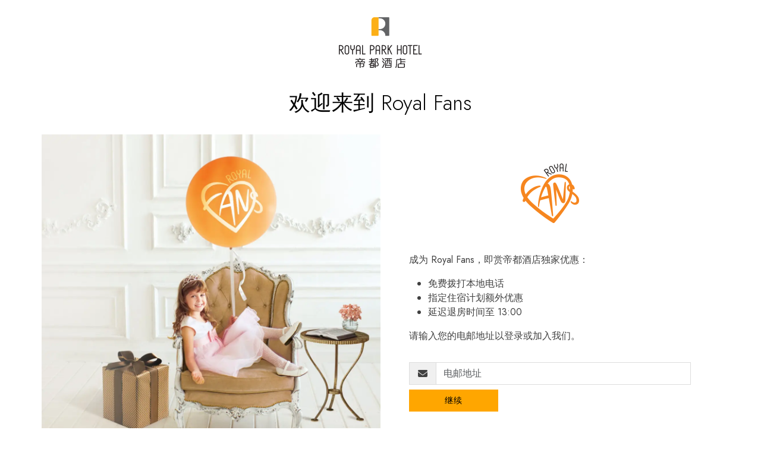

--- FILE ---
content_type: text/html; charset=utf-8
request_url: https://royalfans.royalpark.com.hk/zh-hans/welcome/?callback=D7EQSo52IekoF8%2F5F2dKBA6wws6dNB%2BRDjx8WZUkR3I4uGQ7R3emY8v8dhW3dsXoxYkgtYAvko8qrKPCZz75aDr6e58E9YrNZ%2FehTV95RbXqaZ81MvfnU0qPrLJ0Jyiz%2FkrnlKl0zdzWiN9ZoDmrT%2F8yLcvWLJF9F4PWdrpJRa0%3D
body_size: 46939
content:
<!--[if !IE]>
                   _           _
                  | |         | |
   __ ___   ____ _| | __ _  __| | ___
  / _` \ \ / / _` | |/ _` |/ _` |/ _ \
 | (_| |\ V / (_| | | (_| | (_| |  __/
  \__,_| \_/ \__,_|_|\__,_|\__,_|\___|


Powered by avalade WebApp Framework - © 2009 - 2026 avalade group limited
<![endif]-->
<!DOCTYPE html><html
class="h-100" lang="zh-hans" dir="ltr"><head><base
href="https://royalfans.royalpark.com.hk/"><meta
name="robots" content="index,follow"><meta
name="keywords" content=""><meta
name="description" content=""><meta
name="viewport" content="width=device-width, initial-scale=1, shrink-to-fit=no"><title>Royal Park Fans - 欢迎来到 Royal Fans</title><meta
property="og:url" content="https://royalfans.royalpark.com.hk/zh-hans/welcome/?callback=D7EQSo52IekoF8%2F5F2dKBA6wws6dNB%2BRDjx8WZUkR3I4uGQ7R3emY8v8dhW3dsXoxYkgtYAvko8qrKPCZz75aDr6e58E9YrNZ%2FehTV95RbXqaZ81MvfnU0qPrLJ0Jyiz%2FkrnlKl0zdzWiN9ZoDmrT%2F8yLcvWLJF9F4PWdrpJRa0%3D"><meta
property="og:title" content="欢迎来到 Royal Fans"><meta
property="og:description" content=""><meta
property="og:type" content="website"><meta
property="og:locale" content="zh-hans">
 <script type="application/ld+json">{"@context":"https://schema.org","@type":"BreadcrumbList","itemListElement":[{"@type":"ListItem","position":1,"item":{"@id":"https://royalfans.royalpark.com.hk/zh-hans/","name":"\u6b22\u8fce\u6765\u5230 Royal Fans"}}]}</script> <link
as="font" crossorigin href="node_modules/@fortawesome/fontawesome-free/webfonts/fa-brands-400.woff2" rel="preload"><link
as="font" crossorigin href="node_modules/@fortawesome/fontawesome-free/webfonts/fa-regular-400.woff2" rel="preload"><link
as="font" crossorigin href="node_modules/@fortawesome/fontawesome-free/webfonts/fa-solid-900.woff2" rel="preload">
<noscript
id="resource-style-0"><link
href="node_modules/@fortawesome/fontawesome-free/css/all.min.css?v=6.7.2" rel="stylesheet"></noscript>
<noscript
id="resource-style-1"><link
href="node_modules/bootstrap/dist/css/bootstrap.min.css?v=5.3.8" rel="stylesheet"></noscript>
<noscript
id="resource-style-2"><link
href="node_modules/use-bootstrap-select/dist/use-bootstrap-select.min.css?v=1.1.0" rel="stylesheet"></noscript>
<noscript
id="resource-style-3"><link
href="vendor/mrclay/minify/?f=file%2Ftemplate%2F1%2Fcss%2Fcontent.css&amp;v=1696819566" rel="stylesheet"></noscript> <script>(()=>{const load=(resource,index)=>{return new Promise(resolve=>{const noscript=document.getElementById('resource-style-'+index);const div=document.createElement('div');div.innerHTML=noscript.textContent;div.firstChild.onload=resolve;noscript.replaceWith(div.firstChild);});}
document.write('<style id="body-none">body { display: none; }</style>');Promise.all(["node_modules\/@fortawesome\/fontawesome-free\/css\/all.min.css?v=6.7.2","node_modules\/bootstrap\/dist\/css\/bootstrap.min.css?v=5.3.8","node_modules\/use-bootstrap-select\/dist\/use-bootstrap-select.min.css?v=1.1.0","vendor\/mrclay\/minify\/?f=file%2Ftemplate%2F1%2Fcss%2Fcontent.css&v=1696819566"].map(load)).then(()=>document.getElementById('body-none').remove());})();</script> </head><body
class="h-100 locale-zh-hans path-end-welcome home"><div
class="d-flex flex-column h-100"><header
id="header"><nav
class="navbar navbar-expand-lg py-4"><div
class="container">
<a
class="navbar-brand me-0" href="/zh-hans/" aria-label="Royal Park Fans">
<img
src="file/template/1/images/logo.svg" alt="Royal Park Fans" height="85">
</a></div></nav></header><main
id="content"><div
class="container pt-2 pb-5"><h1 class="text-center">欢迎来到 Royal Fans</h1><form
class="modal fade" id="success-modal" tabindex="-1" action="https://www.royalpark.com.hk/zh-hans/feedback-policy/" method="post"
aria-labelledby="success-modal-label" aria-hidden="true" data-bs-backdrop="static" data-bs-keyboard="false"><div
class="modal-dialog modal-dialog-centered"><div
class="modal-content"><div
class="modal-header"><h1 class="modal-title text-success mx-auto" id="success-modal-label">
谢谢！</h1><button
type="button" class="btn-close" data-bs-dismiss="modal" aria-label="关闭"></button></div><div
class="modal-body"></div><div
class="modal-footer justify-content-center mx-auto">
<input
type="hidden" name="aHR0cHM6Ly93d3cucm95YWxwYXJrLmNvbS5oay96aC1oYW5zL2ZlZWRiYWNrLXBvbGljeS8=" value=""><button
class="btn btn-primary" type="submit" value="https://www.royalpark.com.hk/zh-hans/feedback-policy/">
继续浏览
</button></div></div></div></form><div
class="modal fade" id="error-modal" tabindex="-1" aria-labelledby="error-modal-label" aria-hidden="true"><div
class="modal-dialog modal-dialog-centered"><div
class="modal-content"><div
class="modal-header"><h1 class="modal-title text-danger mx-auto" id="error-modal-label">
噢！</h1><button
type="button" class="btn-close" data-bs-dismiss="modal" aria-label="关闭"></button></div><div
class="modal-body"></div><div
class="modal-footer justify-content-center mx-auto">
<button
class="btn btn-primary" button="button" data-bs-dismiss="modal">
关闭
</button></div></div></div></div> <script>const avalade={FormHandler:class{constructor(form){const self=this;form.setAttribute('novalidate',true);const selects=form.querySelectorAll('select[data-ub-select-search]');if(selects.length>0){window.addEventListener('load.avalade.script',()=>{for(const select of form.querySelectorAll('select[data-ub-select-search]')){UseBootstrapSelect(select);select.nextElementSibling.addEventListener('show.bs.dropdown',function(){this.querySelector('.dropdown-menu > :first-child > input[type=text]').placeholder="\u641c\u7d22";this.querySelector('.dropdown-menu > :last-child').textContent="\u672a\u627e\u5230\u7ed3\u679c";this.scrollIntoView(true);});}});}
for(const password of form.querySelectorAll('input[type=password][data-rules]')){password.addEventListener('input',function(){const value=this.value.trim();for(const rule of document.getElementById(this.dataset.rules).children){let success=value!=='';if(success){switch(rule.dataset.name){case'contains_letters':success=/[a-zA-Z]/.test(value);break;case'contains_capitals':success=/[A-Z]/.test(value);break;case'contains_numbers':success=/[0-9]/.test(value);break;case'contains_special_characters':success=["{","}","(",")","[","]","#",",",":",";","^",".","?","!","|","&","_","`","~","@","$","%","\/","\\","=","+","-","*","\"","'"].some(v=>value.includes(v));break;case'min_length':success=value.length>=8;break;case'max_length':success=value.length<=false;break;case'blacklist':success=!["password","123456","12345678","1234","qwerty","12345","dragon","pussy","baseball","football","letmein","monkey","696969","abc123","mustang","michael","shadow","master","jennifer","111111","2000","jordan","superman","harley","1234567","fuckme","hunter","fuckyou","trustno1","ranger","buster","thomas","tigger","robert","soccer","fuck","batman","test","pass","killer","hockey","george","charlie","andrew","michelle","love","sunshine","jessica","asshole","6969","pepper","daniel","access","123456789","654321","joshua","maggie","starwars","silver","william","dallas","yankees","123123","ashley","666666","hello","amanda","orange","biteme","freedom","computer","sexy","thunder","nicole","ginger","heather","hammer","summer","corvette","taylor","fucker","austin","1111","merlin","matthew","121212","golfer","cheese","princess","martin","chelsea","patrick","richard","diamond","yellow","bigdog","secret","asdfgh","sparky","cowboy","camaro","anthony","matrix","falcon","iloveyou","bailey","guitar","jackson","purple","scooter","phoenix","aaaaaa","morgan","tigers","porsche","mickey","maverick","cookie","nascar","peanut","justin","131313","money","horny","samantha","panties","steelers","joseph","snoopy","boomer","whatever","iceman","smokey","gateway","dakota","cowboys","eagles","chicken","dick","black","zxcvbn","please","andrea","ferrari","knight","hardcore","melissa","compaq","coffee","booboo","bitch","johnny","bulldog","xxxxxx","welcome","james","player","ncc1701","wizard","scooby","charles","junior","internet","bigdick","mike","brandy","tennis","blowjob","banana","monster","spider","lakers","miller","rabbit","enter","mercedes","brandon","steven","fender","john","yamaha","diablo","chris","boston","tiger","marine","chicago","rangers","gandalf","winter","bigtits","barney","edward","raiders","porn","badboy","blowme","spanky","bigdaddy","johnson","chester","london","midnight","blue","fishing","000000","hannah","slayer","11111111","rachel","sexsex","redsox","thx1138","asdf","marlboro","panther","zxcvbnm","arsenal","oliver","qazwsx","mother","victoria","7777777","jasper","angel","david","winner","crystal","golden","butthead","viking","jack","iwantu","shannon","murphy","angels","prince","cameron","girls","madison","wilson","carlos","hooters","willie","startrek","captain","maddog","jasmine","butter","booger","angela","golf","lauren","rocket","tiffany","theman","dennis","liverpoo","flower","forever","green","jackie","muffin","turtle","sophie","danielle","redskins","toyota","jason","sierra","winston","debbie","giants","packers","newyork","jeremy","casper","bubba","112233","sandra","lovers","mountain","united","cooper","driver","tucker","helpme","fucking","pookie","lucky","maxwell","8675309","bear","suckit","gators","5150","222222","shithead","fuckoff","jaguar","monica","fred","happy","hotdog","tits","gemini","lover","xxxxxxxx","777777","canada","nathan","victor","florida","88888888","nicholas","rosebud","metallic","doctor","trouble","success","stupid","tomcat","warrior","peaches","apples","fish","qwertyui","magic","buddy","dolphins","rainbow","gunner","987654","freddy","alexis","braves","cock","2112","1212","cocacola","xavier","dolphin","testing","bond007","member","calvin","voodoo","7777","samson","alex","apollo","fire","tester","walter","beavis","voyager","peter","porno","bonnie","rush2112","beer","apple","scorpio","jonathan","skippy","sydney","scott","red123","power","gordon","travis","beaver","star","jackass","flyers","boobs","232323","zzzzzz","steve","rebecca","scorpion","doggie","legend","ou812","yankee","blazer","bill","runner","birdie","bitches","555555","parker","topgun","asdfasdf","heaven","viper","animal","2222","bigboy","4444","arthur","baby","private","godzilla","donald","williams","lifehack","phantom","dave","rock","august","sammy","cool","brian","platinum","jake","bronco","paul","mark","frank","heka6w2","copper","billy","cumshot","garfield","willow","cunt","little","carter","slut","albert","69696969","kitten","super","jordan23","eagle1","shelby","america","11111","jessie","house","free","123321","chevy","bullshit","white","broncos","horney","surfer","nissan","999999","saturn","airborne","elephant","marvin","shit","action","adidas","qwert","kevin","1313","explorer","walker","police","christin","december","benjamin","wolf","sweet","therock","king","online","dickhead","brooklyn","teresa","cricket","sharon","dexter","racing","penis","gregory","0000","teens","redwings","dreams","michigan","hentai","magnum","87654321","nothing","donkey","trinity","digital","333333","stella","cartman","guinness","123abc","speedy","buffalo","kitty","pimpin","eagle","einstein","kelly","nelson","nirvana","vampire","xxxx","playboy","louise","pumpkin","snowball","test123","girl","sucker","mexico","beatles","fantasy","ford","gibson","celtic","marcus","cherry","cassie","888888","natasha","sniper","chance","genesis","hotrod","reddog","alexande","college","jester","passw0rd","bigcock","smith","lasvegas","carmen","slipknot","3333","death","kimberly","1q2w3e","eclipse","1q2w3e4r","stanley","samuel","drummer","homer","montana","music","aaaa","spencer","jimmy","carolina","colorado","creative","hello1","rocky","goober","friday","bollocks","scotty","abcdef","bubbles","hawaii","fluffy","mine","stephen","horses","thumper","5555","pussies","darkness","asdfghjk","pamela","boobies","buddha","vanessa","sandman","naughty","douglas","honda","matt","azerty","6666","shorty","money1","beach","loveme","4321","simple","poohbear","444444","badass","destiny","sarah","denise","vikings","lizard","melanie","assman","sabrina","nintendo","water","good","howard","time","123qwe","november","xxxxx","october","leather","bastard","young","101010","extreme","hard","password1","vincent","pussy1","lacrosse","hotmail","spooky","amateur","alaska","badger","paradise","maryjane","poop","crazy","mozart","video","russell","vagina","spitfire","anderson","norman","eric","cherokee","cougar","barbara","long","420420","family","horse","enigma","allison","raider","brazil","blonde","jones","55555","dude","drowssap","jeff","school","marshall","lovely","1qaz2wsx","jeffrey","caroline","franklin","booty","molly","snickers","leslie","nipples","courtney","diesel","rocks","eminem","westside","suzuki","daddy","passion","hummer","ladies","zachary","frankie","elvis","reggie","alpha","suckme","simpson","patricia","147147","pirate","tommy","semperfi","jupiter","redrum","freeuser","wanker","stinky","ducati","paris","natalie","babygirl","bishop","windows","spirit","pantera","monday","patches","brutus","houston","smooth","penguin","marley","forest","cream","212121","flash","maximus","nipple","bobby","bradley","vision","pokemon","champion","fireman","indian","softball","picard","system","clinton","cobra","enjoy","lucky1","claire","claudia","boogie","timothy","marines","security","dirty","admin","wildcats","pimp","dancer","hardon","veronica","fucked","abcd1234","abcdefg","ironman","wolverin","remember","great","freepass","bigred","squirt","justice","francis","hobbes","kermit","pearljam","mercury","domino","9999","denver","brooke","rascal","hitman","mistress","simon","tony","bbbbbb","friend","peekaboo","naked","budlight","electric","sluts","stargate","saints","bondage","brittany","bigman","zombie","swimming","duke","qwerty1","babes","scotland","disney","rooster","brenda","mookie","swordfis","candy","duncan","olivia","hunting","blink182","alicia","8888","samsung","bubba1","whore","virginia","general","passport","aaaaaaaa","erotic","liberty","arizona","jesus","abcd","newport","skipper","rolltide","balls","happy1","galore","christ","weasel","242424","wombat","digger","classic","bulldogs","poopoo","accord","popcorn","turkey","jenny","amber","bunny","mouse","007007","titanic","liverpool","dreamer","everton","friends","chevelle","carrie","gabriel","psycho","nemesis","burton","pontiac","connor","eatme","lickme","roland","cumming","mitchell","ireland","lincoln","arnold","spiderma","patriots","goblue","devils","eugene","empire","asdfg","cardinal","brown","shaggy","froggy","qwer","kawasaki","kodiak","people","phpbb","light","54321","kramer","chopper","hooker","honey","whynot","lesbian","lisa","baxter","adam","snake","teen","ncc1701d","qqqqqq","airplane","britney","avalon","sandy","sugar","sublime","stewart","wildcat","raven","scarface","elizabet","123654","trucks","wolfpack","pervert","lawrence","raymond","redhead","american","alyssa","bambam","movie","woody","shaved","snowman","tiger1","chicks","raptor","1969","stingray","shooter","france","stars","madmax","kristen","sports","jerry","789456","garcia","simpsons","lights","ryan","looking","chronic","alison","hahaha","packard","hendrix","perfect","service","spring","srinivas","spike","katie","252525","oscar","brother","bigmac","suck","single","cannon","georgia","popeye","tattoo","texas","party","bullet","taurus","sailor","wolves","panthers","japan","strike","flowers","pussycat","chris1","loverboy","berlin","sticky","marina","tarheels","fisher","russia","connie","wolfgang","testtest","mature","bass","catch22","juice","michael1","nigger","159753","women","alpha1","trooper","hawkeye","head","freaky","dodgers","pakistan","machine","pyramid","vegeta","katana","moose","tinker","coyote","infinity","inside","pepsi","letmein1","bang","control","hercules","morris","james1","tickle","outlaw","browns","billybob","pickle","test1","michele","antonio","sucks","pavilion","changeme","caesar","prelude","tanner","adrian","darkside","bowling","wutang","sunset","robbie","alabama","danger","zeppelin","juan","rusty","pppppp","nick","2001","ping","darkstar","madonna","qwe123","bigone","casino","cheryl","charlie1","mmmmmm","integra","wrangler","apache","tweety","qwerty12","bobafett","simone","none","business","sterling","trevor","transam","dustin","harvey","england","2323","seattle","ssssss","rose","harry","openup","pandora","pussys","trucker","wallace","indigo","storm","malibu","weed","review","babydoll","doggy","dilbert","pegasus","joker","catfish","flipper","valerie","herman","fuckit","detroit","kenneth","cheyenne","bruins","stacey","smoke","joey","seven","marino","fetish","xfiles","wonder","stinger","pizza","babe","pretty","stealth","manutd","gracie","gundam","cessna","longhorn","presario","mnbvcxz","wicked","mustang1","victory","21122112","shelly","awesome","athena","q1w2e3r4","help","holiday","knicks","street","redneck","12341234","casey","gizmo","scully","dragon1","devildog","triumph","eddie","bluebird","shotgun","peewee","ronnie","angel1","daisy","special","metallica","madman","country","impala","lennon","roscoe","omega","access14","enterpri","miranda","search","smitty","blizzard","unicorn","tight","rick","ronald","asdf1234","harrison","trigger","truck","danny","home","winnie","beauty","thailand","1234567890","cadillac","castle","tyler","bobcat","buddy1","sunny","stones","asian","freddie","chuck","butt","loveyou","norton","hellfire","hotsex","indiana","short","panzer","lonewolf","trumpet","colors","blaster","12121212","fireball","logan","precious","aaron","elaine","jungle","atlanta","gold","corona","curtis","nikki","polaris","timber","theone","baller","chipper","orlando","island","skyline","dragons","dogs","benson","licker","goldie","engineer","kong","pencil","basketba","open","hornet","world","linda","barbie","chan","farmer","valentin","wetpussy","indians","larry","redman","foobar","travel","morpheus","bernie","target","141414","hotstuff","photos","laura","savage","holly","rocky1","fuck_inside","dollar","turbo","design","newton","hottie","moon","202020","blondes","4128","lestat","avatar","future","goforit","random","abgrtyu","jjjjjj","cancer","q1w2e3","smiley","goldberg","express","virgin","zipper","wrinkle1","stone","andy","babylon","dong","powers","consumer","dudley","monkey1","serenity","samurai","99999999","bigboobs","skeeter","lindsay","joejoe","master1","aaaaa","chocolat","christia","birthday","stephani","tang","1234qwer","alfred","ball","98765432","maria","sexual","maxima","77777777","sampson","buckeye","highland","kristin","seminole","reaper","bassman","nugget","lucifer","airforce","nasty","watson","warlock","2121","philip","always","dodge","chrissy","burger","bird","snatch","missy","pink","gang","maddie","holmes","huskers","piglet","photo","joanne","hamilton","dodger","paladin","christy","chubby","buckeyes","hamlet","abcdefgh","bigfoot","sunday","manson","goldfish","garden","deftones","icecream","blondie","spartan","julie","harold","charger","brandi","stormy","sherry","pleasure","juventus","rodney","galaxy","holland","escort","zxcvb","planet","jerome","wesley","blues","song","peace","david1","ncc1701e","1966","51505150","cavalier","gambit","karen","sidney","ripper","oicu812","jamie","sister","marie","martha","nylons","aardvark","nadine","minnie","whiskey","bing","plastic","anal","babylon5","chang","savannah","loser","racecar","insane","yankees1","mememe","hansolo","chiefs","fredfred","freak","frog","salmon","concrete","yvonne","zxcv","shamrock","atlantis","warren","wordpass","julian","mariah","rommel","1010","harris","predator","sylvia","massive","cats","sammy1","mister","stud","marathon","rubber","ding","trunks","desire","montreal","justme","faster","kathleen","irish","1999","bertha","jessica1","alpine","sammie","diamonds","tristan","00000","swinger","shan","stallion","pitbull","letmein2","roberto","ready","april","palmer","ming","shadow1","audrey","chong","clitoris","wang","shirley","fuckers","jackoff","bluesky","sundance","renegade","hollywoo","151515","bernard","wolfman","soldier","picture","pierre","ling","goddess","manager","nikita","sweety","titans","hang","fang","ficken","niners","bottom","bubble","hello123","ibanez","webster","sweetpea","stocking","323232","tornado","lindsey","content","bruce","buck","aragorn","griffin","chen","campbell","trojan","christop","newman","wayne","tina","rockstar","father","geronimo","pascal","crimson","brooks","hector","penny","anna","google","camera","chandler","fatcat","lovelove","cody","cunts","waters","stimpy","finger","cindy","wheels","viper1","latin","robin","greenday","987654321","creampie","brendan","hiphop","willy","snapper","funtime","duck","trombone","adult","cotton","cookies","kaiser","mulder","westham","latino","jeep","ravens","aurora","drizzt","madness","energy","kinky","314159","sophia","stefan","slick","rocker","55555555","freeman","french","mongoose","speed","dddddd","hong","henry","hungry","yang","catdog","cheng","ghost","gogogo","randy","tottenha","curious","butterfl","mission","january","singer","sherman","shark","techno","lancer","lalala","autumn","chichi","orion","trixie","clifford","delta","bobbob","bomber","holden","kang","kiss","1968","spunky","liquid","mary","beagle","granny","network","bond","kkkkkk","millie","1973","biggie","beetle","teacher","susan","toronto","anakin","genius","dream","cocks","dang","bush","karate","snakes","bangkok","callie","fuckyou2","pacific","daytona","kelsey","infantry","skywalke","foster","felix","sailing","raistlin","vanhalen","huang","herbert","jacob","blackie","tarzan","strider","sherlock","lang","gong","sang","dietcoke","ultimate","tree","shai","sprite","ting","artist","chai","chao","devil","python","ninja","misty","ytrewq","sweetie","superfly","456789","tian","jing","jesus1","freedom1","dian","drpepper","potter","chou","darren","hobbit","violet","yong","shen","phillip","maurice","gloria","nolimit","mylove","biscuit","yahoo","shasta","sex4me","smoker","smile","pebbles","pics","philly","tong","tintin","lesbians","marlin","cactus","frank1","tttttt","chun","danni","emerald","showme","pirates","lian","dogg","colleen","xiao","xian","tazman","tanker","patton","toshiba","richie","alberto","gotcha","graham","dillon","rang","emily","keng","jazz","bigguy","yuan","woman","tomtom","marion","greg","chaos","fossil","flight","racerx","tuan","creamy","boss","bobo","musicman","warcraft","window","blade","shuang","sheila","shun","lick","jian","microsoft","rong","allen","feng","getsome","sally","quality","kennedy","morrison","1977","beng","wwwwww","yoyoyo","zhang","seng","teddy","joanna","andreas","harder","luke","qazxsw","qian","cong","chuan","deng","nang","boeing","keeper","western","isabelle","1963","subaru","sheng","thuglife","teng","jiong","miao","martina","mang","maniac","pussie","tracey","a1b2c3","clayton","zhou","zhuang","xing","stonecol","snow","spyder","liang","jiang","memphis","regina","ceng","magic1","logitech","chuang","dark","million","blow","sesame","shao","poison","titty","terry","kuan","kuai","kyle","mian","guan","hamster","guai","ferret","florence","geng","duan","pang","maiden","quan","velvet","nong","neng","nookie","buttons","bian","bingo","biao","zhong","zeng","xiong","zhun","ying","zong","xuan","zang","0.0.000","suan","shei","shui","sharks","shang","shua","small","peng","pian","piao","liao","meng","miami","reng","guang","cang","change","ruan","diao","luan","lucas","qing","chui","chuo","cuan","nuan","ning","heng","huan","kansas","muscle","monroe","weng","whitney","1passwor","bluemoon","zhui","zhua","xiang","zheng","zhen","zhei","zhao","zhan","yomama","zhai","zhuo","zuan","tarheel","shou","shuo","tiao","lady","leonard","leng","kuang","jiao","13579","basket","qiao","qiong","qiang","chuai","nian","niao","niang","huai","22222222","bianca","zhuan","zhuai","shuan","shuai","stardust","jumper","margaret","archie","66666666","charlott","forget","qwertz","bones","history","milton","waterloo","2002","stuff","11223344","office","oldman","preston","trains","murray","vertigo","246810","black1","swallow","smiles","standard","alexandr","parrot","luther","user","nicolas","1976","surfing","pioneer","pete","masters","apple1","asdasd","auburn","hannibal","frontier","panama","lucy","buffy","brianna","welcome1","vette","blue22","shemale","111222","baggins","groovy","global","turner","181818","1979","blades","spanking","life","byteme","lobster","collins","dawg","hilton","japanese","1970","1964","2424","polo","markus","coco","deedee","mikey","1972","171717","1701","strip","jersey","green1","capital","sasha","sadie","putter","vader","seven7","lester","marcel","banshee","grendel","gilbert","dicks","dead","hidden","iloveu","1980","sound","ledzep","michel","147258","female","bugger","buffett","bryan","hell","kristina","molson","2020","wookie","sprint","thanks","jericho","102030","grace","fuckin","mandy","ranger1","trebor","deepthroat","bonehead","molly1","mirage","models","1984","2468","stuart","showtime","squirrel","pentium","mario","anime","gator","powder","twister","connect","neptune","bruno","butts","engine","eatshit","mustangs","woody1","shogun","septembe","pooh","jimbo","roger","annie","bacon","center","russian","sabine","damien","mollie","voyeur","2525","363636","leonardo","camel","chair","germany","giant","qqqq","nudist","bone","sleepy","tequila","megan","fighter","garrett","dominic","obiwan","makaveli","vacation","walnut","1974","ladybug","cantona","ccbill","satan","rusty1","passwor1","columbia","napoleon","dusty","kissme","motorola","william1","1967","zzzz","skater","smut","play","matthew1","robinson","valley","coolio","dagger","boner","bull","horndog","jason1","blake","penguins","rescue","griffey","8j4ye3uz","californ","champs","qwertyuiop","portland","queen","colt45","boat","xxxxxxx","xanadu","tacoma","mason","carpet","gggggg","safety","palace","italia","stevie","picturs","picasso","thongs","tempest","ricardo","roberts","asd123","hairy","foxtrot","gary","nimrod","hotboy","343434","1111111","asdfghjkl","goose","overlord","blood","wood","stranger","454545","shaolin","sooners","socrates","spiderman","peanuts","maxine","rogers","13131313","andrew1","filthy","donnie","ohyeah","africa","national","kenny","keith","monique","intrepid","jasmin","pickles","assass","fright","potato","darwin","hhhhhh","kingdom","weezer","424242","pepsi1","throat","romeo","gerard","looker","puppy","butch","monika","suzanne","sweets","temple","laurie","josh","megadeth","analsex","nymets","ddddddd","bigballs","support","stick","today","down","oakland","oooooo","qweasd","chucky","bridge","carrot","chargers","discover","dookie","condor","night","butler","hoover","horny1","isabella","sunrise","sinner","jojo","megapass","martini","assfuck","grateful","ffffff","abigail","esther","mushroom","janice","jamaica","wright","sims","space","there","timmy","7654321","77777","cccccc","gizmodo","roxanne","ralph","tractor","cristina","dance","mypass","hongkong","helena","1975","blue123","pissing","thomas1","redred","rich","basketball","attack","cash","satan666","drunk","dixie","dublin","bollox","kingkong","katrina","miles","1971","22222","272727","sexx","penelope","thompson","anything","bbbb","battle","grizzly","passat","porter","tracy","defiant","bowler","knickers","monitor","wisdom","wild","slappy","thor","letsgo","robert1","feet","rush","brownie","hudson","098765","playing","playtime","lightnin","melvin","atomic","bart","hawk","goku","glory","llllll","qwaszx","cosmos","bosco","knights","bentley","beast","slapshot","lewis","assword","frosty","gillian","sara","dumbass","mallard","dddd","deanna","elwood","wally","159357","titleist","angelo","aussie","guest","golfing","doobie","loveit","chloe","elliott","werewolf","vipers","janine","1965","blabla","surf","sucking","tardis","serena","shelley","thegame","legion","rebels","fernando","fast","gerald","sarah1","double","onelove","loulou","toto","crash","blackcat","0007","tacobell","soccer1","jedi","manuel","method","river","chase","ludwig","poopie","derrick","boob","breast","kittycat","isabel","belly","pikachu","thunder1","thankyou","jose","celeste","celtics","frances","frogger","scoobydo","sabbath","coltrane","budman","willis","jackal","bigger","zzzzz","silvia","sooner","licking","gopher","geheim","lonestar","primus","pooper","newpass","brasil","heather1","husker","element","moomoo","beefcake","zzzzzzzz","tammy","shitty","smokin","personal","jjjj","anthony1","anubis","backup","gorilla","fuckface","painter","lowrider","punkrock","traffic","claude","daniela","dale","delta1","nancy","boys","easy","kissing","kelley","wendy","theresa","amazon","alan","fatass","dodgeram","dingdong","malcolm","qqqqqqqq","breasts","boots","honda1","spidey","poker","temp","johnjohn","miguel","147852","archer","asshole1","dogdog","tricky","crusader","weather","syracuse","spankme","speaker","meridian","amadeus","back","harley1","falcons","dorothy","turkey50","kenwood","keyboard","ilovesex","1978","blackman","shazam","shalom","lickit","jimbob","richmond","roller","carson","check","fatman","funny","garbage","sandiego","loving","magnus","cooldude","clover","mobile","bell","payton","plumber","texas1","tool","topper","jenna","mariners","rebel","harmony","caliente","celica","fletcher","german","diana","oxford","osiris","orgasm","punkin","porsche9","tuesday","close","breeze","bossman","kangaroo","billie","latinas","judith","astros","scruffy","donna","qwertyu","davis","hearts","kathy","jammer","java","springer","rhonda","ricky","1122","goodtime","chelsea1","freckles","flyboy","doodle","city","nebraska","bootie","kicker","webmaster","vulcan","iverson","191919","blueeyes","stoner","321321","farside","rugby","director","pussy69","power1","bobbie","hershey","hermes","monopoly","west","birdman","blessed","blackjac","southern","peterpan","thumbs","lawyer","melinda","fingers","fuckyou1","rrrrrr","a1b2c3d4","coke","nicola","bohica","heart","elvis1","kids","blacky","stories","sentinel","snake1","phoebe","jesse","richard1","1234abcd","guardian","candyman","fisting","scarlet","dildo","pancho","mandingo","lucky7","condom","munchkin","billyboy","summer1","student","sword","skiing","sergio","site","sony","thong","rootbeer","assassin","cassidy","frederic","fffff","fitness","giovanni","scarlett","durango","postal","achilles","dawn","dylan","kisses","warriors","imagine","plymouth","topdog","asterix","hallo","cameltoe","fuckfuck","bridget","eeeeee","mouth","weird","will","sithlord","sommer","toby","theking","juliet","avenger","backdoor","goodbye","chevrole","faith","lorraine","trance","cosworth","brad","houses","homers","eternity","kingpin","verbatim","incubus","1961","blond","zaphod","shiloh","spurs","station","jennie","maynard","mighty","aliens","hank","charly","running","dogman","omega1","printer","aggies","chocolate","deadhead","hope","javier","bitch1","stone55","pineappl","thekid","lizzie","rockets","ashton","camels","formula","forrest","rosemary","oracle","rain","pussey","porkchop","abcde","clancy","nellie","mystic","inferno","blackdog","steve1","pauline","alexander","alice","alfa","grumpy","flames","scream","lonely","puffy","proxy","valhalla","unreal","cynthia","herbie","engage","yyyyyy","010101","solomon","pistol","melody","celeb","flying","gggg","santiago","scottie","oakley","portugal","a12345","newbie","mmmm","venus","1qazxsw2","beverly","zorro","work","writer","stripper","sebastia","spread","phil","tobias","links","members","metal","1221","andre","565656","funfun","trojans","again","cyber","hurrican","moneys","1x2zkg8w","zeus","thing","tomato","lion","atlantic","celine","usa123","trans","account","aaaaaaa","homerun","hyperion","kevin1","blacks","44444444","skittles","sean","hastings","fart","gangbang","fubar","sailboat","older","oilers","craig","conrad","church","damian","dean","broken","buster1","hithere","immortal","sticks","pilot","peters","lexmark","jerkoff","maryland","anders","cheers","possum","columbus","cutter","muppet","beautiful","stolen","swordfish","sport","sonic","peter1","jethro","rockon","asdfghj","pass123","paper","pornos","ncc1701a","bootys","buttman","bonjour","escape","1960","becky","bears","362436","spartans","tinman","threesom","lemons","maxmax","1414","bbbbb","camelot","chad","chewie","gogo","fusion","saint","dilligaf","nopass","myself","hustler","hunter1","whitey","beast1","yesyes","spank","smudge","pinkfloy","patriot","lespaul","annette","hammers","catalina","finish","formula1","sausage","scooter1","orioles","oscar1","over","colombia","cramps","natural","eating","exotic","iguana","bella","suckers","strong","sheena","start","slave","pearl","topcat","lancelot","angelica","magelan","racer","ramona","crunch","british","button","eileen","steph","456123","skinny","seeking","rockhard","chief","filter","first","freaks","sakura","pacman","poontang","dalton","newlife","homer1","klingon","watcher","walleye","tasha","tasty","sinatra","starship","steel","starbuck","poncho","amber1","gonzo","grover","catherin","carol","candle","firefly","goblin","scotch","diver","usmc","huskies","eleven","kentucky","kitkat","israel","beckham","bicycle","yourmom","studio","tara","33333333","shane","splash","jimmy1","reality","12344321","caitlin","focus","sapphire","mailman","raiders1","clark","ddddd","hopper","excalibu","more","wilbur","illini","imperial","phillips","lansing","maxx","gothic","golfball","carlton","camille","facial","front242","macdaddy","qwer1234","vectra","cowboys1","crazy1","dannyboy","jane","betty","benny","bennett","leader","martinez","aquarius","barkley","hayden","caught","franky","ffff","floyd","sassy","pppp","pppppppp","prodigy","clarence","noodle","eatpussy","vortex","wanking","beatrice","billy1","siemens","pedro","phillies","research","groups","carolyn","chevy1","cccc","fritz","gggggggg","doughboy","dracula","nurses","loco","madrid","lollipop","trout","utopia","chrono","cooler","conner","nevada","wibble","werner","summit","marco","marilyn","1225","babies","capone","fugazi","panda","mama","qazwsxed","puppies","triton","9876","command","nnnnnn","ernest","momoney","iforgot","wolfie","studly","shawn","renee","alien","hamburg","81fukkc","741852","catman","china","forgot","gagging","scott1","drew","oregon","qweqwe","train","crazybab","daniel1","cutlass","brothers","holes","heidi","mothers","music1","what","walrus","1957","bigtime","bike","xtreme","simba","ssss","rookie","angie","bathing","fresh","sanchez","rotten","maestro","luis","look","turbo1","99999","butthole","hhhh","elijah","monty","bender","yoda","shania","shock","phish","thecat","rightnow","reagan","baddog","asia","greatone","gateway1","randall","abstr","napster","brian1","bogart","high","hitler","emma","kill","weaver","wildfire","jackson1","isaiah","1981","belinda","beaner","yoyo","0.0.0.000","super1","select","snuggles","slutty","some","phoenix1","technics","toon","raven1","rayray","123789","1066","albion","greens","fashion","gesperrt","santana","paint","powell","credit","darling","mystery","bowser","bottle","brucelee","hehehe","kelly1","mojo","1998","bikini","woofwoof","yyyy","strap","sites","spears","theodore","julius","richards","amelia","central","f**k","nyjets","punisher","username","vanilla","twisted","bryant","brent","bunghole","here","elizabeth","erica","kimber","viagra","veritas","pony","pool","titts","labtec","lifetime","jenny1","masterbate","mayhem","redbull","govols","gremlin","505050","gmoney","rupert","rovers","diamond1","lorenzo","trident","abnormal","davidson","deskjet","cuddles","nice","bristol","karina","milano","vh5150","jarhead","1982","bigbird","bizkit","sixers","slider","star69","starfish","penetration","tommy1","john316","meghan","michaela","market","grant","caligula","carl","flicks","films","madden","railroad","cosmo","cthulhu","bradford","br0d3r","military","bearbear","swedish","spawn","patrick1","polly","these","todd","reds","anarchy","groove","franco","fuckher","oooo","tyrone","vegas","airbus","cobra1","christine","clips","delete","duster","kitty1","mouse1","monkeys","jazzman","1919","262626","swinging","stroke","stocks","sting","pippen","labrador","jordan1","justdoit","meatball","females","saturday","park","vector","cooter","defender","desert","demon","nike","bubbas","bonkers","english","kahuna","wildman","4121","sirius","static","piercing","terror","teenage","leelee","marissa","microsof","mechanic","robotech","rated","hailey","chaser","sanders","salsero","nuts","macross","quantum","rachael","tsunami","universe","daddy1","cruise","nguyen","newpass6","nudes","hellyeah","vernon","1959","zaq12wsx","striker","sixty","steele","spice","spectrum","smegma","thumb","jjjjjjjj","mellow","astrid","cancun","cartoon","sabres","samiam","pants","oranges","oklahoma","lust","coleman","denali","nude","noodles","buzz","brest","hooter","mmmmmmmm","warthog","bloody","blueblue","zappa","wolverine","sniffing","lance","jean","jjjjj","harper","calico","freee","rover","door","pooter","closeup","bonsai","evelyn","emily1","kathryn","keystone","iiii","1955","yzerman","theboss","tolkien","jill","megaman","rasta","bbbbbbbb","bean","handsome","hal9000","goofy","gringo","gofish","gizmo1","samsam","scuba","onlyme","tttttttt","corrado","clown","clapton","deborah","boris","bulls","vivian","jayhawk","bethany","wwww","sharky","seeker","ssssssss","somethin","pillow","thesims","lighter","lkjhgf","melissa1","marcius2","barry","guiness","gymnast","casey1","goalie","godsmack","doug","lolo","rangers1","poppy","abby","clemson","clipper","deeznuts","nobody","holly1","elliot","eeee","kingston","miriam","belle","yosemite","sucked","sex123","sexy69","pic\\'s","tommyboy","lamont","meat","masterbating","marianne","marc","gretzky","happyday","frisco","scratch","orchid","orange1","manchest","quincy","unbelievable","aberdeen","dawson","nathalie","ne1469","boxing","hill","korn","intercourse","161616","1985","ziggy","supersta","stoney","senior","amature","barber","babyboy","bcfields","goliath","hack","hardrock","children","frodo","scout","scrappy","rosie","qazqaz","tracker","active","craving","commando","cohiba","deep","cyclone","dana","bubba69","katie1","mpegs","vsegda","jade","irish1","better","sexy1","sinclair","smelly","squerting","lions","jokers","jeanette","julia","jojojo","meathead","ashley1","groucho","cheetah","champ","firefox","gandalf1","packer","magnolia","love69","tyler1","typhoon","tundra","bobby1","kenworth","village","volley","beth","wolf359","0420","000007","swimmer","skydive","smokes","patty","peugeot","pompey","legolas","kristy","redhot","rodman","redalert","having","grapes","4runner","carrera","floppy","dollars","ou8122","quattro","adams","cloud9","davids","nofear","busty","homemade","mmmmm","whisper","vermont","webmaste","wives","insertion","jayjay","philips","phone","topher","tongue","temptress","midget","ripken","havefun","gretchen","canon","celebrity","five","getting","ghetto","direct","otto","ragnarok","trinidad","usnavy","conover","cruiser","dalshe","nicole1","buzzard","hottest","kingfish","misfit","moore","milfnew","warlord","wassup","bigsexy","blackhaw","zippy","shearer","tights","thursday","kungfu","labia","journey","meatloaf","marlene","rider","area51","batman1","bananas","636363","cancel","ggggg","paradox","mack","lynn","queens","adults","aikido","cigars","nova","hoosier","eeyore","moose1","warez","interacial","streaming","313131","pertinant","pool6123","mayday","rivers","revenge","animated","banker","baddest","gordon24","ccccc","fortune","fantasies","touching","aisan","deadman","homepage","ejaculation","whocares","iscool","jamesbon","1956","1pussy","womam","sweden","skidoo","spock","sssss","petra","pepper1","pinhead","micron","allsop","amsterda","army","aside","gunnar","666999","chip","foot","fowler","february","face","fletch","george1","sapper","science","sasha1","luckydog","lover1","magick","popopo","public","ultima","derek","cypress","booker","businessbabe","brandon1","edwards","experience","vulva","vvvv","jabroni","bigbear","yummy","010203","searay","secret1","showing","sinbad","sexxxx","soleil","software","piccolo","thirteen","leopard","legacy","jensen","justine","memorex","marisa","mathew","redwing","rasputin","134679","anfield","greenbay","gore","catcat","feather","scanner","pa55word","contortionist","danzig","daisy1","hores","erik","exodus","vinnie","iiiiii","zero","1001","subway","tank","second","snapple","sneakers","sonyfuck","picks","poodle","test1234","their","llll","junebug","june","marker","mellon","ronaldo","roadkill","amanda1","asdfjkl","beaches","greene","great1","cheerleaers","force","doitnow","ozzy","madeline","radio","tyson","christian","daphne","boxster","brighton","housewifes","emmanuel","emerson","kkkk","mnbvcx","moocow","vides","wagner","janet","1717","bigmoney","blonds","1000","storys","stereo","4545","420247","seductive","sexygirl","lesbean","live","justin1","124578","animals","balance","hansen","cabbage","canadian","gangbanged","dodge1","dimas","lori","loud","malaka","puss","probes","adriana","coolman","crawford","dante","nacked","hotpussy","erotica","kool","mirror","wearing","implants","intruder","bigass","zenith","woohoo","womans","tanya","tango","stacy","pisces","laguna","krystal","maxell","andyod22","barcelon","chainsaw","chickens","flash1","downtown","orgasms","magicman","profit","pusyy","pothead","coconut","chuckie","contact","clevelan","designer","builder","budweise","hotshot","horizon","hole","experienced","mondeo","wifes","1962","strange","stumpy","smiths","sparks","slacker","piper","pitchers","passwords","laptop","jeremiah","allmine","alliance","bbbbbbb","asscock","halflife","grandma","hayley","88888","cecilia","chacha","saratoga","sandy1","santos","doogie","number","positive","qwert40","transexual","crow","close-up","darrell","bonita","ib6ub9","volvo","jacob1","iiiii","beastie","sunnyday","stoned","sonics","starfire","snapon","pictuers","pepe","testing1","tiberius","lisalisa","lesbain","litle","retard","ripple","austin1","badgirl","golfgolf","flounder","garage","royals","dragoon","dickie","passwor","ocean","majestic","poppop","trailers","dammit","nokia","bobobo","br549","emmitt","knock","minime","mikemike","whitesox","1954","3232","353535","seamus","solo","sparkle","sluttey","pictere","titten","lback","1024","angelina","goodluck","charlton","fingerig","gallaries","goat","ruby","passme","oasis","lockerroom","logan1","rainman","twins","treasure","absolutely","club","custom","cyclops","nipper","bucket","homepage-","hhhhh","momsuck","indain","2345","beerbeer","bimmer","susanne","stunner","stevens","456456","shell","sheba","tootsie","tiny","testerer","reefer","really","1012","harcore","gollum","545454","chico","caveman","carole","fordf150","fishes","gaymen","saleen","doodoo","pa55w0rd","looney","presto","qqqqq","cigar","bogey","brewer","helloo","dutch","kamikaze","monte","wasser","vietnam","visa","japanees","0123","swords","slapper","peach","jump","marvel","masterbaiting","march","redwood","rolling","1005","ametuer","chiks","cathy","callaway","fucing","sadie1","panasoni","mamas","race","rambo","unknown","absolut","deacon","dallas1","housewife","kristi","keywest","kirsten","kipper","morning","wings","idiot","18436572","1515","beating","zxczxc","sullivan","303030","shaman","sparrow","terrapin","jeffery","masturbation","mick","redfish","1492","angus","barrett","goirish","hardcock","felicia","forfun","galary","freeporn","duchess","olivier","lotus","pornographic","ramses","purdue","traveler","crave","brando","enter1","killme","moneyman","welder","windsor","wifey","indon","yyyyy","stretch","taylor1","4417","shopping","picher","pickup","thumbnils","johnboy","jets","jess","maureen","anne","ameteur","amateurs","apollo13","hambone","goldwing","5050","charley","sally1","doghouse","padres","pounding","quest","truelove","underdog","trader","crack","climber","bolitas","bravo","hohoho","model","italian","beanie","beretta","wrestlin","stroker","tabitha","sherwood","sexyman","jewels","johannes","mets","marcos","rhino","bdsm","balloons","goodman","grils","happy123","flamingo","games","route66","devo","dino","outkast","paintbal","magpie","llllllll","twilight","critter","christie","cupcake","nickel","bullseye","krista","knickerless","mimi","murder","videoes","binladen","xerxes","slim","slinky","pinky","peterson","thanatos","meister","menace","ripley","retired","albatros","balloon","bank","goten","5551212","getsdown","donuts","divorce","nwo4life","lord","lost","underwear","tttt","comet","deer","damnit","dddddddd","deeznutz","nasty1","nonono","nina","enterprise","eeeee","misfit99","milkman","vvvvvv","isaac","1818","blueboy","beans","bigbutt","wyatt","tech","solution","poetry","toolman","laurel","juggalo","jetski","meredith","barefoot","50spanks","gobears","scandinavian","original","truman","cubbies","nitram","briana","ebony","kings","warner","bilbo","yumyum","zzzzzzz","stylus","321654","shannon1","server","secure","silly","squash","starman","steeler","staples","phrases","techniques","laser","135790","allan","barker","athens","cbr600","chemical","fester","gangsta","fucku2","freeze","game","salvador","droopy","objects","passwd","lllll","loaded","louis","manchester","losers","vedder","clit","chunky","darkman","damage","buckshot","buddah","boobed","henti","hillary","webber","winter1","ingrid","bigmike","beta","zidane","talon","slave1","pissoff","person","thegreat","living","lexus","matador","readers","riley","roberta","armani","ashlee","goldstar","5656","cards","fmale","ferris","fuking","gaston","fucku","ggggggg","sauron","diggler","pacers","looser","pounded","premier","pulled","town","trisha","triangle","cornell","collin","cosmic","deeper","depeche","norway","bright","helmet","kristine","kendall","mustard","misty1","watch","jagger","bertie","berger","word","3x7pxr","silver1","smoking","snowboar","sonny","paula","penetrating","photoes","lesbens","lambert","lindros","lillian","roadking","rockford","1357","143143","asasas","goodboy","898989","chicago1","card","ferrari1","galeries","godfathe","gawker","gargoyle","gangster","rubble","rrrr","onetime","pussyman","pooppoop","trapper","twenty","abraham","cinder","company","newcastl","boricua","bunny1","boxer","hotred","hockey1","hooper","edward1","evan","kris","misery","moscow","milk","mortgage","bigtit","show","snoopdog","three","lionel","leanne","joshua1","july","1230","assholes","cedric","fallen","farley","gene","frisky","sanity","script","divine","dharma","lucky13","property","tricia","akira","desiree","broadway","butterfly","hunt","hotbox","hootie","heat","howdy","earthlink","karma","kiteboy","motley","westwood","1988","bert","blackbir","biggles","wrench","working","wrestle","slippery","pheonix","penny1","pianoman","tomorrow","thedude","jenn","jonjon","jones1","mattie","memory","micheal","roadrunn","arrow","attitude","azzer","seahawks","diehard","dotcom","lola","tunafish","chivas","cinnamon","clouds","deluxe","northern","nuclear","north","boom","boobie","hurley","krishna","momomo","modles","volume","23232323","bluedog","wwwwwww","zerocool","yousuck","pluto","limewire","link","joung","marcia","awnyce","gonavy","haha","films+pic+galeries","fabian","francois","girsl","fuckthis","girfriend","rufus","drive","uncencored","a123456","airport","clay","chrisbln","combat","cygnus","cupoi","never","netscape","brett","hhhhhhhh","eagles1","elite","knockers","kendra","mommy","1958","tazmania","shonuf","piano","pharmacy","thedog","lips","jillian","jenkins","midway","arsenal1","anaconda","australi","gromit","gotohell","787878","66666","carmex2","camber","gator1","ginger1","fuzzy","seadoo","dorian","lovesex","rancid","uuuuuu","911911","nature","bulldog1","helen","health","heater","higgins","kirk","monalisa","mmmmmmm","whiteout","virtual","ventura","jamie1","japanes","james007","2727","2469","blam","bitchass","believe","zephyr","stiffy","sweet1","silent","southpar","spectre","tigger1","tekken","lenny","lakota","lionking","jjjjjjj","medical","megatron","1369","hawaiian","gymnastic","golfer1","gunners","7779311","515151","famous","glass","screen","rudy","royal","sanfran","drake","optimus","panther1","love1","mail","maggie1","pudding","venice","aaron1","delphi","niceass","bounce","busted","house1","killer1","miracle","momo","musashi","jammin","2003","234567","wp2003wp","submit","silence","sssssss","state","spikes","sleeper","passwort","toledo","kume","media","meme","medusa","mantis","remote","reading","reebok","1017","artemis","hampton","harry1","cafc91","fettish","friendly","oceans","oooooooo","mango","ppppp","trainer","troy","uuuu","909090","cross","death1","news","bullfrog","hokies","holyshit","eeeeeee","mitch","jasmine1","&amp","&amp;","sergeant","spinner","leon","jockey","records","right","babyblue","hans","gooner","474747","cheeks","cars","candice","fight","glow","pass1234","parola","okokok","pablo","magical","major","ramsey","poseidon","989898","confused","circle","crusher","cubswin","nnnn","hollywood","erin","kotaku","milo","mittens","whatsup","vvvvv","iomega","insertions","bengals","bermuda","biit","yellow1","012345","spike1","south","sowhat","pitures","peacock","pecker","theend","juliette","jimmie","romance","augusta","hayabusa","hawkeyes","castro","florian","geoffrey","dolly","lulu","qaz123","usarmy","twinkle","cloud","chuckles","cold","hounddog","hover","hothot","europa","ernie","kenshin","kojak","mikey1","water1","196969","because","wraith","zebra","wwwww","33333","simon1","spider1","snuffy","philippe","thunderb","teddy1","lesley","marino13","maria1","redline","renault","aloha","antoine","handyman","cerberus","gamecock","gobucks","freesex","duffman","ooooo","papa","nuggets","magician","longbow","preacher","porno1","county","chrysler","contains","dalejr","darius","darlene","dell","navy","buffy1","hedgehog","hoosiers","honey1","hott","heyhey","europe","dutchess","everest","wareagle","ihateyou","sunflowe","3434","senators","shag","spoon","sonoma","stalker","poochie","terminal","terefon","laurence","maradona","maryann","marty","roman","1007","142536","alibaba","america1","bartman","astro","goth","century","chicken1","cheater","four","ghost1","passpass","oral","r2d2c3po","civic","cicero","myxworld","kkkkk","missouri","wishbone","infiniti","jameson","1a2b3c","1qwerty","wonderboy","skip","shojou","stanford","sparky1","smeghead","poiuy","titanium","torres","lantern","jelly","jeanne","meier","1213","bayern","basset","gsxr750","cattle","charlene","fishing1","fullmoon","gilles","dima","obelix","popo","prissy","ramrod","unique","absolute","bummer","hotone","dynasty","entry","konyor","missy1","moses","282828","yeah","xyz123","stop","426hemi","404040","seinfeld","simmons","pingpong","lazarus","matthews","marine1","manning","recovery","12345a","beamer","babyface","greece","gustav","7007","charity","camilla","ccccccc","faggot","foxy","frozen","gladiato","duckie","dogfood","paranoid","packers1","longjohn","radical","tuna","clarinet","claudio","circus","danny1","novell","nights","bonbon","kashmir","kiki","mortimer","modelsne","moondog","monaco","vladimir","insert","1953","zxc123","supreme","3131","sexxx","selena","softail","poipoi","pong","together","mars","martin1","rogue","alone","avalanch","audia4","55bgates","cccccccc","chick","came11","figaro","geneva","dogboy","dnsadm","dipshit","paradigm","othello","operator","officer","malone","post","rafael","valencia","tripod","choice","chopin","coucou","coach","cocksuck","common","creature","borussia","book","browning","heritage","hiziad","homerj","eight","earth","millions","mullet","whisky","jacques","store","4242","speedo","starcraf","skylar","spaceman","piggy","pierce","tiger2","legos","lala","jezebel","judy","joker1","mazda","barton","baker","727272","chester1","fishman","food","rrrrrrrr","sandwich","dundee","lumber","magazine","radar","ppppppp","tranny","aaliyah","admiral","comics","cleo","delight","buttfuck","homeboy","eternal","kilroy","kellie","khan","violin","wingman","walmart","bigblue","blaze","beemer","beowulf","bigfish","yyyyyyy","woodie","yeahbaby","0123456","tbone","style","syzygy","starter","lemon","linda1","merlot","mexican","11235813","anita","banner","bangbang","badman","barfly","grease","carla","charles1","ffffffff","screw","doberman","diane","dogshit","overkill","counter","coolguy","claymore","demons","demo","nomore","normal","brewster","hhhhhhh","hondas","iamgod","enterme","everett","electron","eastside","kayla","minimoni","mybaby","wildbill","wildcard","ipswich","200000","bearcat","zigzag","yyyyyyyy","xander","sweetnes","369369","skyler","skywalker","pigeon","peyton","tipper","lilly","asdf123","alphabet","asdzxc","babybaby","banane","barnes","guyver","graphics","grand","chinook","florida1","flexible","fuckinside","otis","ursitesux","tototo","trust","tower","adam12","christma","corey","chrome","buddie","bombers","bunker","hippie","keegan","misfits","vickie","292929","woofer","wwwwwwww","stubby","sheep","secrets","sparta","stang","spud","sporty","pinball","jorge","just4fun","johanna","maxxxx","rebecca1","gunther","fatima","fffffff","freeway","garion","score","rrrrr","sancho","outback","maggot","puddin","trial","adrienne","987456","colton","clyde","brain","brains","hoops","eleanor","dwayne","kirby","mydick","villa","19691969","bigcat","becker","shiner","silverad","spanish","templar","lamer","juicy","marsha","mike1","maximum","rhiannon","real","1223","10101010","arrows","andres","alucard","baldwin","baron","avenue","ashleigh","haggis","channel","cheech","safari","ross","dog123","orion1","paloma","qwerasdf","presiden","vegitto","trees","969696","adonis","colonel","cookie1","newyork1","brigitte","buddyboy","hellos","heineken","dwight","eraser","kerstin","motion","moritz","millwall","visual","jaybird","1983","beautifu","bitter","yvette","zodiac","steven1","sinister","slammer","smashing","slick1","sponge","teddybea","theater","this","ticklish","lipstick","jonny","massage","mann","reynolds","ring","1211","amazing","aptiva","applepie","bailey1","guitar1","chanel","canyon","gagged","fuckme1","rough","digital1","dinosaur","punk","98765","90210","clowns","cubs","daniels","deejay","nigga","naruto","boxcar","icehouse","hotties","electra","kent","widget","india","insanity","1986","2004","best","bluefish","bingo1","*****","stratus","strength","sultan","storm1","44444","4200","sentnece","season","sexyboy","sigma","smokie","spam","point","pippo","ticket","temppass","joel","manman","medicine","1022","anton","almond","bacchus","aztnm","axio","awful","bamboo","hakr","gregor","hahahaha","5678","casanova","caprice","camero1","fellow","fountain","dupont","dolphin1","dianne","paddle","magnet","qwert1","pyon","porsche1","tripper","vampires","coming","noway","burrito","bozo","highheel","hughes","hookem","eddie1","ellie","entropy","kkkkkkkk","kkkkkkk","illinois","jacobs","1945","1951","24680","21212121","100000","stonecold","taco","subzero","sharp","sexxxy","skolko","shanna","skyhawk","spurs1","sputnik","piazza","testpass","letter","lane","kurt","jiggaman","matilda","1224","harvard","hannah1","525252","4ever","carbon","chef","federico","ghosts","gina","scorpio1","rt6ytere","madison1","loki","raquel","promise","coolness","christina","coldbeer","citadel","brittney","highway","evil","monarch","morgan1","washingt","1997","bella1","berry","yaya","yolanda","superb","taxman","studman","stephanie","3636","sherri","sheriff","shepherd","poland","pizzas","tiffany1","toilet","latina","lassie","larry1","joseph1","mephisto","meagan","marian","reptile","rico","razor","1013","barron","hammer1","gypsy","grande","carroll","camper","chippy","cat123","call","chimera","fiesta","glock","glenn","domain","dieter","dragonba","onetwo","nygiants","odessa","password2","louie","quartz","prowler","prophet","towers","ultra","cocker","corleone","dakota1","cumm","nnnnnnn","natalia","boxers","hugo","heynow","hollow","iceberg","elvira","kittykat","kate","kitchen","wasabi","vikings1","impact","beerman","string","sleep","splinter","snoopy1","pipeline","pocket","legs","maple","mickey1","manuela","mermaid","micro","meowmeow","redbird","alisha","baura","battery","grass","chevys","chestnut","caravan","carina","charmed","fraser","frogman","diving","dogger","draven","drifter","oatmeal","paris1","longdong","quant4307s","rachel1","vegitta","cole","cobras","corsair","dadada","noelle","mylife","nine","bowwow","body","hotrats","eastwood","moonligh","modena","wave","illusion","iiiiiii","jayhawks","birgit","zone","sutton","susana","swingers","shocker","shrimp","sexgod","squall","stefanie","squeeze","soul","patrice","poiu","players","tigers1","toejam","tickler","line","julie1","jimbo1","jefferso","juanita","michael2","rodeo","robot","1023","annie1","bball","guess","happy2","charter","farm","flasher","falcon1","fiction","fastball","gadget","scrabble","diaper","dirtbike","dinner","oliver1","partner","paco","lucille","macman","poopy","popper","postman","ttttttt","ursula","acura","cowboy1","conan","daewoo","cyrus","customer","nation","nemrac58","nnnnn","nextel","bolton","bobdylan","hopeless","eureka","extra","kimmie","kcj9wx5n","killbill","musica","volkswag","wage","windmill","wert","vintage","iloveyou1","itsme","bessie","zippo","311311","starligh","smokey1","spot","snappy","soulmate","plasma","thelma","tonight","krusty","just4me","mcdonald","marius","rochelle","rebel1","1123","alfredo","aubrey","audi","chantal","fick","goaway","roses","sales","rusty2","dirt","dogbone","doofus","ooooooo","oblivion","mankind","luck","mahler","lllllll","pumper","puck","pulsar","valkyrie","tupac","compass","concorde","costello","cougars","delaware","niceguy","nocturne","bob123","boating","bronze","hopkins","herewego","hewlett","houhou","hubert","earnhard","eeeeeeee","keller","mingus","mobydick","venture","verizon","imation","1950","1948","1949","223344","bigbig","blossom","zack","wowwow","sissy","skinner","spiker","square","snooker","sluggo","player1","junk","jeannie","jsbach","jumbo","jewel","medic","robins","reddevil","reckless","123456a","1125","1031","beacon","astra","gumby","hammond","hassan","757575","585858","chillin","fuck1","sander","lowell","radiohea","upyours","trek","courage","coolcool","classics","choochoo","darryl","nikki1","nitro","bugs","boytoy","ellen","excite","kirsty","kane","wingnut","wireless","icu812","1master","beatle","bigblock","blanca","wolfen","summer99","sugar1","tartar","sexysexy","senna","sexman","sick","someone","soprano","pippin","platypus","pixies","telephon","land","laura1","laurent","rimmer","road","report","1020","12qwaszx","arturo","around","hamish","halifax","fishhead","forum","dododo","doit","outside","paramedi","lonesome","mandy1","twist","uuuuu","uranus","ttttt","butcher","bruce1","helper","hopeful","eduard","dusty1","kathy1","katherin","moonbeam","muscles","monster1","monkeybo","morton","windsurf","vvvvvvv","vivid","install","1947","187187","1941","1952","tatiana","susan1","31415926","sinned","sexxy","senator","sebastian","shadows","smoothie","snowflak","playstat","playa","playboy1","toaster","jerry1","marie1","mason1","merlin1","roger1","roadster","112358","1121","andrea1","bacardi","auto","hardware","hardy","789789","5555555","captain1","flores","fergus","sascha","rrrrrrr","dome","onion","nutter","lololo","qqqqqqq","quick","undertak","uuuuuuuu","uuuuuuu","criminal","cobain","cindy1","coors","dani","descent","nimbus","nomad","nanook","norwich","bomb","bombay","broker","hookup","kiwi","winners","jackpot","1a2b3c4d","1776","beardog","bighead","blast","bird33","0987","stress","shot","spooge","pelican","peepee","perry","pointer","titan","thedoors","jeremy1","annabell","altima","baba","hallie","hate","hardone","5454","candace","catwoman","flip","faithful","finance","farmboy","farscape","genesis1","salomon","destroy","papers","option","page","loser1","lopez","r2d2","pumpkins","training","chriss","cumcum","ninjas","ninja1","hung","erika","eduardo","killers","miller1","islander","jamesbond","intel","jarvis","19841984","2626","bizzare","blue12","biker","yoyoma","sushi","styles","shitface","series","shanti","spanker","steffi","smart","sphinx","please1","paulie","pistons","tiburon","limited","maxwell1","mdogg","rockies","armstron","alexia","arlene","alejandr","arctic","banger","audio","asimov","augustus","grandpa","753951","4you","chilly","care1839","chapman","flyfish","fantasia","freefall","santa","sandrine","oreo","ohshit","macbeth","madcat","loveya","mallory","rage","quentin","qwerqwer","project","ramirez","colnago","citizen","chocha","cobalt","crystal1","dabears","nevets","nineinch","broncos1","helene","huge","edgar","epsilon","easter","kestrel","moron","virgil","winston1","warrior1","iiiiiiii","iloveyou2","1616","beat","bettina","woowoo","zander","straight","shower","sloppy","specialk","tinkerbe","jellybea","reader","romero","redsox1","ride","1215","1112","annika","arcadia","answer","baggio","base","guido","555666","carmel","cayman","cbr900rr","chips","gabriell","gertrude","glennwei","roxy","sausages","disco","pass1","luna","lovebug","macmac","queenie","puffin","vanguard","trip","trinitro","airwolf","abbott","aaa111","cocaine","cisco","cottage","dayton","deadly","datsun","bricks","bumper","eldorado","kidrock","wizard1","whiskers","wind","wildwood","istheman","interest","italy","25802580","benoit","bigones","woodland","wolfpac","strawber","suicide","3030","sheba1","sixpack","peace1","physics","pearson","tigger2","toad","megan1","meow","ringo","roll","amsterdam","717171","686868","5424","catherine","canuck","football1","footjob","fulham","seagull","orgy","lobo","mancity","truth","trace","vancouve","vauxhall","acidburn","derf","myspace1","boozer","buttercu","howell","hola","easton","minemine","munch","jared","1dragon","biology","bestbuy","bigpoppa","blackout","blowfish","bmw325","bigbob","stream","talisman","tazz","sundevil","3333333","skate","shutup","shanghai","shop","spencer1","slowhand","polish","pinky1","tootie","thecrow","leroy","jonathon","jubilee","jingle","martine","matrix1","manowar","michaels","messiah","mclaren","resident","reilly","redbaron","rollins","romans","return","rivera","andromed","athlon","beach1","badgers","guitars","harald","harddick","gotribe","6996","7grout","5wr2i7h8","635241","chase1","carver","charlotte","fallout","fiddle","fredrick","fenris","francesc","fortuna","ferguson","fairlane","felipe","felix1","forward","gasman","frost","fucks","sahara","sassy1","dogpound","dogbert","divx1","manila","loretta","priest","pornporn","quasar","venom","987987","access1","clippers","daylight","decker","daman","data","dentist","crusty","nathan1","nnnnnnnn","bruno1","bucks","brodie","budapest","kittens","kerouac","mother1","waldo1","wedding","whistler","whatwhat","wanderer","idontkno","1942","1946","bigdawg","bigpimp","zaqwsx","414141","3000gt","434343","shoes","serpent","starr","smurf","pasword","tommie","thisisit","lake","john1","robotics","redeye","rebelz","1011","alatam","asses","asians","bama","banzai","harvest","gonzalez","hair","hanson","575757","5329","cascade","chinese","fatty","fender1","flower2","funky","sambo","drummer1","dogcat","dottie","oedipus","osama","macleod","prozac","private1","rampage","punch","presley","concord","cook","cinema","cornwall","cleaner","christopher","ciccio","corinne","clutch","corvet07","daemon","bruiser","boiler","hjkl","eyes","egghead","expert","ethan","kasper","mordor","wasted","jamess","iverson3","bluesman","zouzou","090909","1002","switch","stone1","4040","sisters","sexo","shawna","smith1","sperma","sneaky","polska","thewho","terminat","krypton","lawson","library","lekker","jules","johnson1","johann","justus","rockie","romano","aspire","bastards","goodie","cheese1","fenway","fishon","fishin","fuckoff1","girls1","sawyer","dolores","desmond","duane","doomsday","pornking","ramones","rabbits","transit","aaaaa1","clock","delilah","noel","boyz","bookworm","bongo","bunnies","brady","buceta","highbury","henry1","heels","eastern","krissy","mischief","mopar","ministry","vienna","weston","wildone","vodka","jayson","bigbooty","beavis1","betsy","xxxxxx1","yogibear","000001","0815","zulu","420000","september","sigmar","sprout","stalin","peggy","patch","lkjhgfds","lagnaf","rolex","redfox","referee","123123123","1231","angus1","ariana","ballin","attila","hall","greedy","grunt","747474","carpedie","cecile","caramel","foxylady","field","gatorade","gidget","futbol","frosch","saiyan","schmidt","drums","donner","doggy1","drum","doudou","pack","pain","nutmeg","quebec","valdepen","trash","triple","tosser","tuscl","track","comfort","choke","comein","cola","deputy","deadpool","bremen","borders","bronson","break","hotass","hotmail1","eskimo","eggman","koko","kieran","katrin","kordell1","komodo","mone","munich","vvvvvvvv","winger","jaeger","ivan","jackson5","2222222","bergkamp","bennie","bigben","zanzibar","worm","xxx123","sunny1","373737","services","sheridan","slater","slayer1","snoop","stacie","peachy","thecure","times","little1","jennaj","marquis","middle","rasta69","1114","aries","havana","gratis","calgary","checkers","flanker","salope","dirty1","draco","dogface","luv2epus","rainbow6","qwerty123","umpire","turnip","vbnm","tucson","troll","aileen","codered","commande","damon","nana","neon","nico","nightwin","neil","boomer1","bushido","hotmail0","horace","enternow","kaitlyn","keepout","karen1","mindy","mnbv","viewsoni","volcom","wizards","wine","1995","berkeley","bite","zach","woodstoc","tarpon","shinobi","starstar","phat","patience","patrol","toolbox","julien","johnny1","joebob","marble","riders","reflex","120676","1235","angelus","anthrax","atlas","hawks","grandam","harlem","hawaii50","gorgeous","655321","cabron","challeng","callisto","firewall","firefire","fischer","flyer","flower1","factory","federal","gambler","frodo1","funk","sand","sam123","scania","dingo","papito","passmast","olive","palermo","ou8123","lock","ranch","pride","randy1","twiggy","travis1","transfer","treetop","addict","admin1","963852","aceace","clarissa","cliff","cirrus","clifton","colin","bobdole","bonner","bogus","bonjovi","bootsy","boater","elway7","edison","kelvin","kenny1","moonshin","montag","moreno","wayne1","white1","jazzy","jakejake","1994","1991","2828","blunt","bluejays","beau","belmont","worthy","systems","sensei","southpark","stan","peeper","pharao","pigpen","tomahawk","teensex","leedsutd","larkin","jermaine","jeepster","jimjim","josephin","melons","marlon","matthias","marriage","robocop","1003","1027","antelope","azsxdc","gordo","hazard","granada","8989","7894","ceasar","cabernet","cheshire","california","chelle","candy1","fergie","fanny","fidelio","giorgio","fuckhead","ruth","sanford","diego","dominion","devon","panic","longer","mackie","qawsed","trucking","twelve","chloe1","coral","daddyo","nostromo","boyboy","booster","bucky","honolulu","esquire","dynamite","motor","mollydog","wilder","windows1","waffle","wallet","warning","virus","washburn","wealth","vincent1","jabber","jaguars","javelin","irishman","idefix","bigdog1","blue42","blanked","blue32","biteme1","bearcats","blaine","yessir","sylveste","team","stephan","sunfire","tbird","stryker","3ip76k2","sevens","sheldon","pilgrim","tenchi","titman","leeds","lithium","lander","linkin","landon","marijuan","mariner","markie","midnite","reddwarf","1129","123asd","12312312","allstar","albany","asdf12","antonia","aspen","hardball","goldfing","7734","49ers","carlo","chambers","cable","carnage","callum","carlos1","fitter","fandango","festival","flame","gofast","gamma","fucmy69","scrapper","dogwood","django","magneto","loose","premium","addison","9999999","abc1234","cromwell","newyear","nichole","bookie","burns","bounty","brown1","bologna","earl","entrance","elway","killjoy","kerry","keenan","kick","klondike","mini","mouser","mohammed","wayer","impreza","irene","insomnia","24682468","2580","24242424","billbill","bellaco","blessing","blues1","bedford","blanco","blunts","stinks","teaser","streets","sf49ers","shovel","solitude","spikey","sonia","pimpdadd","timeout","toffee","lefty","johndoe","johndeer","mega","manolo","mentor","margie","ratman","ridge","record","rhodes","robin1","1124","1210","1028","1226","another","babylove","barbados","harbor","gramma","646464","carpente","chaos1","fishbone","fireblad","glasgow","frogs","scissors","screamer","salem","scuba1","ducks","driven","doggies","dicky","donovan","obsidian","rams","progress","tottenham","aikman","comanche","corolla","clarke","conway","cumslut","cyborg","dancing","boston1","bong","houdini","helmut","elvisp","edge","keksa12","misha","monty1","monsters","wetter","watford","wiseguy","veronika","visitor","janelle","1989","1987","20202020","biatch","beezer","bigguns","blueball","bitchy","wyoming","yankees2","wrestler","stupid1","sealteam","sidekick","simple1","smackdow","sporting","spiral","smeller","sperm","plato","tophat","test2","theatre","thick","toomuch","leigh","jello","jewish","junkie","maxim","maxime","meadow","remingto","roofer","124038","1018","1269","1227","123457","arkansas","alberta","aramis","andersen","beaker","barcelona","baltimor","googoo","goochi","852456","4711","catcher","carman","champ1","chess","fortress","fishfish","firefigh","geezer","rsalinas","samuel1","saigon","scooby1","doors","dick1","devin","doom","dirk","doris","dontknow","load","magpies","manfred","raleigh","vader1","universa","tulips","defense","mygirl","burn","bowtie","bowman","holycow","heinrich","honeys","enforcer","katherine","minerva","wheeler","witch","waterboy","jaime","irving","1992","23skidoo","bimbo","blue11","birddog","woodman","womble","zildjian","030303","stinker","stoppedby","sexybabe","speakers","slugger","spotty","smoke1","polopolo","perfect1","things","torpedo","tender","thrasher","lakeside","lilith","jimmys","jerk","junior1","marsh","masamune","rice","root","1214","april1","allgood","bambi","grinch","767676","5252","cherries","chipmunk","cezer121","carnival","capecod","finder","flint","fearless","goats","funstuff","gideon","savior","seabee","sandro","schalke","salasana","disney1","duckman","options","pancake","pantera1","malice","lookin","love123","lloyd","qwert123","puppet","prayers","union","tracer","crap","creation","cwoui","nascar24","hookers","hollie","hewitt","estrella","erection","ernesto","ericsson","edthom","kaylee","kokoko","kokomo","kimball","morales","mooses","monk","walton","weekend","inter","internal","1michael","1993","19781978","25252525","worker","summers","surgery","shibby","shamus","skibum","sheepdog","sex69","spliff","slipper","spoons","spanner","snowbird","slow","toriamos","temp123","tennesse","lakers1","jomama","julio","mazdarx7","rosario","recon","riddle","room","revolver","1025","1101","barney1","babycake","baylor","gotham","gravity","hallowee","hancock","616161","515000","caca","cannabis","castor","chilli","fdsa","getout","fuck69","gators1","sail","sable","rumble","dolemite","dork","dickens","duffer","dodgers1","painting","onions","logger","lorena","lookout","magic32","port","poon","prime","twat","coventry","citroen","christmas","civicsi","cocksucker","coochie","compaq1","nancy1","buzzer","boulder","butkus","bungle","hogtied","honor","hero","hotgirls","hilary","heidi1","eggplant","mustang6","mortal","monkey12","wapapapa","wendy1","volleyba","vibrate","vicky","bledsoe","blink","birthday4","woof","xxxxx1","talk","stephen1","suburban","stock","tabatha","sheeba","start1","soccer10","something","starcraft","soccer12","peanut1","plastics","penthous","peterbil","tools","tetsuo","torino","tennis1","termite","ladder","last","lemmein","lakewood","jughead","melrose","megane","reginald","redone","request","angela1","alive","alissa","goodgirl","gonzo1","golden1","gotyoass","656565","626262","capricor","chains","calvin1","foolish","fallon","getmoney","godfather","gabber","gilligan","runaway","salami","dummy","dungeon","dudedude","dumb","dope","opus","paragon","oxygen","panhead","pasadena","opendoor","odyssey","magellan","lottie","printing","pressure","prince1","trustme","christa","court","davies","neville","nono","bread","buffet","hound","kajak","killkill","mona","moto","mildred","winner1","vixen","whiteboy","versace","winona","voyager1","instant","indy","jackjack","bigal","beech","biggun","blake1","blue99","big1","woods","synergy","success1","336699","sixty9","shark1","skin","simba1","sharpe","sebring","spongebo","spunk","springs","sliver","phialpha","password9","pizza1","plane","perkins","pookey","tickling","lexingky","lawman","joe123","jolly","mike123","romeo1","redheads","reserve","apple123","alanis","ariane","antony","backbone","aviation","band","hand","green123","haley","carlitos","byebye","cartman1","camden","chewy","camaross","favorite6","forumwp","franks","ginscoot","fruity","sabrina1","devil666","doughnut","pantie","oldone","paintball","lumina","rainbow1","prosper","total","true","umbrella","ajax","951753","achtung","abc12345","compact","color","corn","complete","christi","closer","corndog","deerhunt","darklord","dank","nimitz","brandy1","bowl","breanna","holidays","hetfield","holein1","hillbill","hugetits","east","evolutio","kenobi","whiplash","waldo","wg8e3wjf","wing","istanbul","invis","1996","benton","bigjohn","bluebell","beef","beater","benji","bluejay","xyzzy","wrestling","storage","superior","suckdick","taichi","stellar","stephane","shaker","skirt","seymour","semper","splurge","squeak","pearls","playball","pitch","phyllis","pooky","piss","tomas","titfuck","joemama","johnny5","marcello","marjorie","married","maxi","rhubarb","rockwell","ratboy","reload","rooney","redd","1029","1030","1220","anchor","bbking","baritone","gryphon","gone","57chevy","494949","celeron","fishy","gladiator","fucker1","roswell","dougie","downer","dicker","diva","domingo","donjuan","nympho","omar","praise","racers","trick","trauma","truck1","trample","acer","corwin","cricket1","clemente","climax","denmark","cuervo","notnow","nittany","neutron","native","bosco1","buffa","breaker","hello2","hydro","estelle","exchange","explore","kisskiss","kittys","kristian","montecar","modem","mississi","mooney","weiner","washington","20012001","bigdick1","bibi","benfica","yahoo1","striper","tabasco","supra","383838","456654","seneca","serious","shuttle","socks","stanton","penguin1","pathfind","testibil","thethe","listen","lightning","lighting","jeter2","marma","mark1","metoo","republic","rollin","redleg","redbone","redskin","rocco","1245","armand","anthony7","altoids","andrews","barley","away","asswipe","bauhaus","bbbbbb1","gohome","harrier","golfpro","goldeney","818181","6666666","5000","5rxypn","cameron1","calling","checker","calibra","fields","freefree","faith1","fist","fdm7ed","finally","giraffe","glasses","giggles","fringe","gate","georgie","scamper","rrpass1","screwyou","duffy","deville","dimples","pacino","ontario","passthie","oberon","quest1","postov1000","puppydog","puffer","raining","protect","qwerty7","trey","tribe","ulysses","tribal","adam25","a1234567","compton","collie","cleopatr","contract","davide","norris","namaste","myrtle","buffalo1","bonovox","buckley","bukkake","burning","burner","bordeaux","burly","hun999","emilie","elmo","enters","enrique","keisha","mohawk","willard","vgirl","whale","vince","jayden","jarrett","1812","1943","222333","bigjim","bigd","zoom","wordup","ziggy1","yahooo","workout","young1","written","xmas","zzzzzz1","surfer1","strife","sunlight","tasha1","skunk","shauna","seth","soft","sprinter","peaches1","planes","pinetree","plum","pimping","theforce","thedon","toocool","leeann","laddie","list","lkjh","lara","joke","jupiter1","mckenzie","matty","rene","redrose","1200","102938","annmarie","alexa","antares","austin31","ground","goose1","737373","78945612","789987","6464","calimero","caster","casper1","cement","chevrolet","chessie","caddy","chill","child","canucks","feeling","favorite","fellatio","f00tball","francine","gateway2","gigi","gamecube","giovanna","rugby1","scheisse","dshade","dudes","dixie1","owen","offshore","olympia","lucas1","macaroni","manga","pringles","puff","tribble","trouble1","ussy","core","clint","coolhand","colonial","colt","debra","darthvad","dealer","cygnusx1","natalie1","newark","husband","hiking","errors","eighteen","elcamino","emmett","emilia","koolaid","knight1","murphy1","volcano","idunno","2005","2233","block","benito","blueberr","biguns","yamahar1","zapper","zorro1","0911","3006","sixsix","shopper","siobhan","sextoy","stafford","snowboard","speedway","sounds","pokey","peabody","playboy2","titi","think","toast","toonarmy","lister","lambda","joecool","jonas","joyce","juniper","mercer","max123","manny","massimo","mariposa","met2002","reggae","ricky1","1236","1228","1016","all4one","arianna","baberuth","asgard","gonzales","484848","5683","6669","catnip","chiquita","charisma","capslock","cashmone","chat","figure","galant","frenchy","gizmodo1","girlies","gabby","garner","screwy","doubled","divers","dte4uw","done","dragonfl","maker","locks","rachelle","treble","twinkie","trailer","tropical","acid","crescent","cooking","cococo","cory","dabomb","daffy","dandfa","cyrano","nathanie","briggs","boners","helium","horton","hoffman","hellas","espresso","emperor","killa","kikimora","wanda","w4g8at","verona","ilikeit","iforget","1944","20002000","birthday1","beatles1","blue1","bigdicks","beethove","blacklab","blazers","benny1","woodwork","0069","0101","taffy","susie","survivor","swim","stokes","4567","shodan","spoiled","steffen","pissed","pavlov","pinnacle","place","petunia","terrell","thirty","toni","tito","teenie","lemonade","lily","lillie","lalakers","lebowski","lalalala","ladyboy","jeeper","joyjoy","mercury1","mantle","mannn","rocknrol","riversid","reeves","123aaa","11112222","121314","1021","1004","1120","allen1","ambers","amstel","ambrose","alice1","alleycat","allegro","ambrosia","alley","australia","hatred","gspot","graves","goodsex","hattrick","harpoon","878787","8inches","4wwvte","cassandr","charlie123","case","chavez","fighting","gabriela","gatsby","fudge","gerry","generic","gareth","fuckme2","samm","sage","seadog","satchmo","scxakv","santafe","dipper","dingle","dizzy","outoutout","madmad","london1","qbg26i","pussy123","randolph","vaughn","tzpvaw","vamp","comedy","comp","cowgirl","coldplay","dawgs","delaney","nt5d27","novifarm","needles","notredam","newness","mykids","bryan1","bouncer","hihihi","honeybee","iceman1","herring","horn","hook","hotlips","dynamo","klaus","kittie","kappa","kahlua","muffy","mizzou","mohamed","musical","wannabe","wednesda","whatup","weller","waterfal","willy1","invest","blanche","bear1","billabon","youknow","zelda","yyyyyy1","zachary1","01234567","070462","zurich","superstar","storms","tail","stiletto","strat","427900","sigmachi","shelter","shells","sexy123","smile1","sophie1","stefano","stayout","somerset","smithers","playmate","pinkfloyd","phish1","payday","thebear","telefon","laetitia","kswbdu","larson","jetta","jerky","melina","metro","revoluti","retire","respect","1216","1201","1204","1222","1115","archange","barry1","handball","676767","chandra","chewbacc","flesh","furball","gocubs","fruit","fullback","gman","gentle","dunbar","dewalt","dominiqu","diver1","dhip6a","olemiss","ollie","mandrake","mangos","pretzel","pusssy","tripleh","valdez","vagabond","clean","comment","crew","clovis","deaths","dandan","csfbr5yy","deadspin","darrel","ninguna","noah","ncc74656","bootsie","bp2002","bourbon","brennan","bumble","books","hose","heyyou","houston1","hemlock","hippo","hornets","hurricane","horseman","hogan","excess","extensa","muffin1","virginie","werdna","idontknow","info","iron","jack1","1bitch","151nxjmt","bendover","bmwbmw","bills","zaq123","wxcvbn","surprise","supernov","tahoe","talbot","simona","shakur","sexyone","seviyi","sonja","smart1","speed1","pepito","phantom1","playoffs","terry1","terrier","laser1","lite","lancia","johngalt","jenjen","jolene","midori","message","maserati","matteo","mental","miami1","riffraff","ronald1","reason","rhythm","1218","1026","123987","1015","1103","armada","architec","austria","gotmilk","hawkins","gray","camila","camp","cambridg","charge","camero","flex","foreplay","getoff","glacier","glotest","froggie","gerbil","rugger","sanity72","salesman","donna1","dreaming","deutsch","orchard","oyster","palmtree","ophelia","pajero","m5wkqf","magenta","luckyone","treefrog","vantage","usmarine","tyvugq","uptown","abacab","aaaaaa1","advance","chuck1","delmar","darkange","cyclones","nate","navajo","nope","border","bubba123","building","iawgk2","hrfzlz","dylan1","enrico","encore","emilio","eclipse1","killian","kayleigh","mutant","mizuno","mustang2","video1","viewer","weed420","whales","jaguar1","insight","1990","159159","1love","bliss","bears1","bigtruck","binder","bigboss","blitz","xqgann","yeahyeah","zeke","zardoz","stickman","table","3825","signal","sentra","side","shiva","skipper1","singapor","southpaw","sonora","squid","slamdunk","slimjim","placid","photon","placebo","pearl1","test12","therock1","tiger123","leinad","legman","jeepers","joeblow","mccarthy","mike23","redcar","rhinos","rjw7x4","1102","13576479","112211","alcohol","gwju3g","greywolf","7bgiqk","7878","535353","4snz9g","candyass","cccccc1","carola","catfight","cali","fister","fosters","finland","frankie1","gizzmo","fuller","royalty","rugrat","sandie","rudolf","dooley","dive","doreen","dodo","drop","oemdlg","out3xf","paddy","opennow","puppy1","qazwsxedc","pregnant","quinn","ramjet","under","uncle","abraxas","corner","creed","cocoa","crown","cows","cn42qj","dancer1","death666","damned","nudity","negative","nimda2k","buick","bobb","braves1","brook","henrik","higher","hooligan","dust","everlast","karachi","mortis","mulligan","monies","motocros","wally1","weapon","waterman","view","willie1","vicki","inspiron","1test","2929","bigblack","xytfu7","yackwin","zaq1xsw2","yy5rbfsc","100100","0660","tahiti","takehana","talks","332211","3535","sedona","seawolf","skydiver","shine","spleen","slash","spjfet","special1","spooner","slimshad","sopranos","spock1","penis1","patches1","terri","thierry","thething","toohot","large","limpone","johnnie","mash4077","matchbox","masterp","maxdog","ribbit","reed","rita","rockin","redhat","rising","1113","14789632","1331","allday","aladin","andrey","amethyst","ariel","anytime","baseball1","athome","basil","goofy1","greenman","gustavo","goofball","ha8fyp","goodday","778899","charon","chappy","castillo","caracas","cardiff","capitals","canada1","cajun","catter","freddy1","favorite2","frazier","forme","follow","forsaken","feelgood","gavin","gfxqx686","garlic","sarge","saskia","sanjose","russ","salsa","dilbert1","dukeduke","downhill","longhair","loop","locutus","lockdown","malachi","mamacita","lolipop","rainyday","pumpkin1","punker","prospect","rambo1","rainbows","quake","twin","trinity1","trooper1","aimee","citation","coolcat","crappy","default","dental","deniro","d9ungl","daddys","napoli","nautica","nermal","bukowski","brick","bubbles1","bogota","board","branch","breath","buds","hulk","humphrey","hitachi","evans","ender","export","kikiki","kcchiefs","kram","morticia","montrose","mongo","waqw3p","wizzard","visited","whdbtp","whkzyc","image","154ugeiu","1fuck","binky","blind","bigred1","blubber","benz","becky1","year2005","wonderfu","wooden","xrated","0001","tampabay","survey","tammy1","stuffer","3mpz4r","3000","3some","selina","sierra1","shampoo","silk","shyshy","slapnuts","standby","spartan1","sprocket","sometime","stanley1","poker1","plus","thought","theshit","torture","thinking","lavalamp","light1","laserjet","jediknig","jjjjj1","jocelyn","mazda626","menthol","maximo","margaux","medic1","release","richter","rhino1","roach","renate","repair","reveal","1209","1234321","amigos","apricot","alexandra","asdfgh1","hairball","hatter","graduate","grimace","7xm5rq","6789","cartoons","capcom","cheesy","cashflow","carrots","camping","fanatic","fool","format","fleming","girlie","glover","gilmore","gardner","safeway","ruthie","dogfart","dondon","diapers","outsider","odin","opiate","lollol","love12","loomis","mallrats","prague","primetime21","pugsley","program","r29hqq","touch","valleywa","airman","abcdefg1","darkone","cummer","dempsey","damn","nadia","natedogg","nineball","ndeyl5","natchez","newone","normandy","nicetits","buddy123","buddys","homely","husky","iceland","hr3ytm","highlife","holla","earthlin","exeter","eatmenow","kimkim","karine","k2trix","kernel","kirkland","money123","moonman","miles1","mufasa","mousey","wilma","wilhelm","whites","warhamme","instinct","jackass1","2277","20spanks","blobby","blair","blinky","bikers","blackjack","becca","blue23","xman","wyvern","085tzzqi","zxzxzx","zsmj2v","suede","t26gn4","sugars","sylvie","tantra","swoosh","swiss","4226","4271","321123","383pdjvl","shoe","shane1","shelby1","spades","spain","smother","soup","sparhawk","pisser","photo1","pebble","phones","peavey","picnic","pavement","terra","thistle","tokyo","therapy","lives","linden","kronos","lilbit","linux","johnston","material","melanie1","marbles","redlight","reno","recall","1208","1138","1008","alchemy","aolsucks","alexalex","atticus","auditt","ballet","b929ezzh","goodyear","hanna","griffith","gubber","863abgsg","7474","797979","464646","543210","4zqauf","4949","ch5nmk","carlito","chewey","carebear","caleb","checkmat","cheddar","chachi","fever","forgetit","fine","forlife","giants1","gates","getit","gamble","gerhard","galileo","g3ujwg","ganja","rufus1","rushmore","scouts","discus","dudeman","olympus","oscars","osprey","madcow","locust","loyola","mammoth","proton","rabbit1","question","ptfe3xxp","pwxd5x","purple1","punkass","prophecy","uyxnyd","tyson1","aircraft","access99","abcabc","cocktail","colts","civilwar","cleveland","claudia1","contour","clement","dddddd1","cypher","denied","dapzu455","dagmar","daisydog","name","noles","butters","buford","hoochie","hotel","hoser","eddy","ellis","eldiablo","kingrich","mudvayne","motown","mp8o6d","wife","vipergts","italiano","innocent","2055","2211","beavers","bloke","blade1","yamato","zooropa","yqlgr667","050505","zxcvbnm1","zw6syj","suckcock","tango1","swing","stern","stephens","swampy","susanna","tammie","445566","333666","380zliki","sexpot","sexylady","sixtynin","sickboy","spiffy","sleeping","skylark","sparkles","slam","pintail","phreak","places","teller","timtim","tires","thighs","left","latex","llamas","letsdoit","lkjhg","landmark","letters","lizzard","marlins","marauder","metal1","manu","register","righton","1127","alain","alcat","amigo","basebal1","azertyui","attract","azrael","hamper","gotenks","golfgti","gutter","hawkwind","h2slca","harman","grace1","6chid8","789654","canine","casio","cazzo","chamber","cbr900","cabrio","calypso","capetown","feline","flathead","fisherma","flipmode","fungus","goal","g9zns4","full","giggle","gabriel1","fuck123","saffron","dogmeat","dreamcas","dirtydog","dunlop","douche","dresden","dickdick","destiny1","pappy","oaktree","lydia","luft4","puta","prayer","ramada","trumpet1","vcradq","tulip","tracy71","tycoon","aaaaaaa1","conquest","click","chitown","corps","creepers","constant","couples","code","cornhole","danman","dada","density","d9ebk7","cummins","darth","cute","nash","nirvana1","nixon","norbert","nestle","brenda1","bonanza","bundy","buddies","hotspur","heavy","horror","hufmqw","electro","erasure","enough","elisabet","etvww4","ewyuza","eric1","kinder","kenken","kismet","klaatu","musician","milamber","willi","waiting","isacs155","igor","1million","1letmein","x35v8l","yogi","ywvxpz","xngwoj","zippy1","020202","****","stonewal","sweeney","story","sentry","sexsexsex","spence","sonysony","smirnoff","star12","solace","sledge","states","snyder","star1","paxton","pentagon","pkxe62","pilot1","pommes","paulpaul","plants","tical","tictac","toes","lighthou","lemans","kubrick","letmein22","letmesee","jys6wz","jonesy","jjjjjj1","jigga","joelle","mate","merchant","redstorm","riley1","rosa","relief","14141414","1126","allison1","badboy1","asthma","auggie","basement","hartley","hartford","hardwood","gumbo","616913","57np39","56qhxs","4mnveh","cake","forbes","fatluvr69","fqkw5m","fidelity","feathers","fresno","godiva","gecko","gladys","gibson1","gogators","fridge","general1","saxman","rowing","sammys","scotts","scout1","sasasa","samoht","dragon69","ducky","dragonball","driller","p3wqaw","nurse","papillon","oneone","openit","optimist","longshot","portia","rapier","pussy2","ralphie","tuxedo","ulrike","undertow","trenton","copenhag","come","delldell","culinary","deltas","mytime","nicky","nickie","noname","noles1","bucker","bopper","bullock","burnout","bryce","hedges","ibilltes","hihje863","hitter","ekim","espana","eatme69","elpaso","envelope","express1","eeeeee1","eatme1","karaoke","kara","mustang5","misses","wellingt","willem","waterski","webcam","jasons","infinite","iloveyou!","jakarta","belair","bigdad","beerme","yoshi","yinyang","zimmer","x24ik3","063dyjuy","0000007","ztmfcq","stopit","stooges","survival","stockton","symow8","strato","2hot4u","ship","simons","skins","shakes","sex1","shield","snacks","softtail","slimed123","pizzaman","pipe","pitt","pathetic","pinto","tigercat","tonton","lager","lizzy","juju","john123","jennings","josiah","jesse1","jordon","jingles","martian","mario1","rootedit","rochard","redwine","requiem","riverrat","rats","1117","1014","1205","althea","allie","amor","amiga","alpina","alert","atreides","banana1","bahamut","hart","golfman","happines","7uftyx","5432","5353","5151","4747","byron","chatham","chadwick","cherie","foxfire","ffvdj474","freaked","foreskin","gayboy","gggggg1","glenda","gameover","glitter","funny1","scoobydoo","scroll","rudolph","saddle","saxophon","dingbat","digimon","omicron","parsons","ohio","panda1","loloxx","macintos","lululu","lollypop","racer1","queen1","qwertzui","prick","upnfmc","tyrant","trout1","9skw5g","aceman","adelaide","acls2h","aaabbb","acapulco","aggie","comcast","craft","crissy","cloudy","cq2kph","custer","d6o8pm","cybersex","davecole","darian","crumbs","daisey","davedave","dasani","needle","mzepab","myporn","narnia","nineteen","booger1","bravo1","budgie","btnjey","highlander","hotel6","humbug","edwin","ewtosi","kristin1","kobe","knuckles","keith1","katarina","muff","muschi","montana1","wingchun","wiggle","whatthe","walking","watching","vette1","vols","virago","intj3a","ishmael","intern","jachin","illmatic","199999","2010","beck","blender","bigpenis","bengal","blue1234","your","zaqxsw","xray","xxxxxxx1","zebras","yanks","worlds","tadpole","stripes","svetlana","3737","4343","3728","4444444","368ejhih","solar","sonne","smalls","sniffer","sonata","squirts","pitcher","playstation","pktmxr","pescator","points","texaco","lesbos","lilian","l8v53x","jo9k2jw2","jimbeam","josie","jimi","jupiter2","jurassic","marines1","maya","rocket1","ringer","14725836","12345679","1219","123098","1233","alessand","althor","angelika","arch","armando","alpha123","basher","barefeet","balboa","bbbbb1","banks","badabing","harriet","gopack","golfnut","gsxr1000","gregory1","766rglqy","8520","753159","8dihc6","69camaro","666777","cheeba","chino","calendar","cheeky","camel1","fishcake","falling","flubber","giuseppe","gianni","gloves","gnasher23","frisbee","fuzzy1","fuzzball","sauce","save13tx","schatz","russell1","sandra1","scrotum","scumbag","sabre","samdog","dripping","dragon12","dragster","paige","orwell","mainland","lunatic","lonnie","lotion","maine","maddux","qn632o","poophead","rapper","porn4life","producer","rapunzel","tracks","velocity","vanessa1","ulrich","trueblue","vampire1","abacus","902100","crispy","corky","crane","chooch","d6wnro","cutie","deal","dabulls","dehpye","navyseal","njqcw4","nownow","nigger1","nightowl","nonenone","nightmar","bustle","buddy2","boingo","bugman","bulletin","bosshog","bowie","hybrid","hillside","hilltop","hotlegs","honesty","hzze929b","hhhhh1","hellohel","eloise","evilone","edgewise","e5pftu","eded","embalmer","excalibur","elefant","kenzie","karl","karin","killah","kleenex","mouses","mounta1n","motors","mutley","muffdive","vivitron","winfield","wednesday","w00t88","iloveit","jarjar","incest","indycar","17171717","1664","17011701","222777","2663","beelch","benben","yitbos","yyyyy1","yasmin","zapata","zzzzz1","stooge","tangerin","taztaz","stewart1","summer69","sweetness","system1","surveyor","stirling","3qvqod","3way","456321","sizzle","simhrq","shrink","shawnee","someday","sparty","ssptx452","sphere","spark","slammed","sober","persian","peppers","ploppy","pn5jvw","poobear","pianos","plaster","testme","tiff","thriller","larissa","lennox","jewell","master12","messier","rockey","1229","1217","1478","1009","anastasi","almighty","amonra","aragon","argentin","albino","azazel","grinder","6uldv8","83y6pv","8888888","4tlved","515051","carsten","changes","flanders","flyers88","ffffff1","firehawk","foreman","firedog","flashman","ggggg1","gerber","godspeed","galway","giveitup","funtimes","gohan","giveme","geryfe","frenchie","sayang","rudeboy","savanna","sandals","devine","dougal","drag0n","dga9la","disaster","desktop","only","onlyone","otter","pandas","mafia","lombard","luckys","lovejoy","lovelife","manders","product","qqh92r","qcmfd454","pork","radar1","punani","ptbdhw","turtles","undertaker","trs8f7","tramp","ugejvp","abba","911turbo","acdc","abcd123","clever","corina","cristian","create","crash1","colony","crosby","delboy","daniele","davinci","daughter","notebook","niki","nitrox","borabora","bonzai","budd","brisbane","hotter","heeled","heroes","hooyah","hotgirl","i62gbq","horse1","hills","hpk2qc","epvjb6","echo","korean","kristie","mnbvc","mohammad","mind","mommy1","munster","wade","wiccan","wanted","jacket","2369","bettyboo","blondy","bismark","beanbag","bjhgfi","blackice","yvtte545","ynot","yess","zlzfrh","wolvie","007bond","******","tailgate","tanya1","sxhq65","stinky1","3234412","3ki42x","seville","shimmer","sheryl","sienna","shitshit","skillet","seaman","sooners1","solaris","smartass","pastor","pasta","pedros","pennywis","pfloyd","tobydog","thetruth","lethal","letme1n","leland","jenifer","mario66","micky","rocky2","rewq","ripped","reindeer","1128","1207","1104","1432","aprilia","allstate","alyson","bagels","basic","baggies","barb","barrage","greatest","gomez","guru","guard","72d5tn","606060","4wcqjn","caldwell","chance1","catalog","faust","film","flange","fran","fartman","geil","gbhcf2","fussball","glen","fuaqz4","gameboy","garnet","geneviev","rotary","seahawk","russel","saab","seal","samadams","devlt4","ditto","drevil","drinker","deuce","dipstick","donut","octopus","ottawa","losangel","loverman","porky","q9umoz","rapture","pump","pussy4me","university","triplex","ue8fpw","trent","trophy","turbos","troubles","agent","aaa340","churchil","crazyman","consult","creepy","craven","class","cutiepie","ddddd1","dejavu","cuxldv","nettie","nbvibt","nikon","niko","norwood","nascar1","nolan","bubba2","boobear","boogers","buff","bullwink","bully","bulldawg","horsemen","escalade","editor","eagle2","dynamic","ella","efyreg","edition","kidney","minnesot","mogwai","morrow","msnxbi","moonlight","mwq6qlzo","wars","werder","verygood","voodoo1","wheel","iiiiii1","159951","1624","1911a1","2244","bellagio","bedlam","belkin","bill1","woodrow","xirt2k","worship","??????","tanaka","swift","susieq","sundown","sukebe","tales","swifty","2fast4u","senate","sexe","sickness","shroom","shaun","seaweed","skeeter1","status","snicker","sorrow","spanky1","spook","patti","phaedrus","pilots","pinch","peddler","theo","thumper1","tessie","tiger7","tmjxn151","thematri","l2g7k3","letmeinn","lazy","jeffjeff","joan","johnmish","mantra","mariana","mike69","marshal","mart","mazda6","riptide","robots","rental","1107","1130","142857","11001001","1134","armored","alvin","alec","allnight","alright","amatuers","bartok","attorney","astral","baboon","bahamas","balls1","bassoon","hcleeb","happyman","granite","graywolf","golf1","gomets","8vjzus","7890","789123","8uiazp","5757","474jdvff","551scasi","50cent","camaro1","cherry1","chemist","final","firenze","fishtank","farrell","freewill","glendale","frogfrog","gerhardt","ganesh","same","scirocco","devilman","doodles","dinger","okinawa","olympic","nursing","orpheus","ohmygod","paisley","pallmall","null","lounge","lunchbox","manhatta","mahalo","mandarin","qwqwqw","qguvyt","pxx3eftp","president","rambler","puzzle","poppy1","turk182","trotter","vdlxuc","trish","tugboat","valiant","tracie","uwrl7c","chris123","coaster","cmfnpu","decimal","debbie1","dandy","daedalus","dede","natasha1","nissan1","nancy123","nevermin","napalm","newcastle","boats","branden","britt","bonghit","hester","ibxnsm","hhhhhh1","holger","durham","edmonton","erwin","equinox","dvader","kimmy","knulla","mustafa","monsoon","mistral","morgana","monica1","mojave","month","monterey","mrbill","vkaxcs","victor1","wacker","wendell","violator","vfdhif","wilson1","wavpzt","verena","wildstar","winter99","iqzzt580","jarrod","imback","1914","19741974","1monkey","1q2w3e4r5t","2500","2255","blank","bigshow","bigbucks","blackcoc","zoomer","wtcacq","wobble","xmen","xjznq5","yesterda","yhwnqc","zzzxxx","streak","393939","2fchbg","skinhead","skilled","shakira","shaft","shadow12","seaside","sigrid","sinful","silicon","smk7366","snapshot","sniper1","soccer11","staff","slap","smutty","peepers","pleasant","plokij","pdiddy","pimpdaddy","thrust","terran","topaz","today1","lionhear","littlema","lauren1","lincoln1","lgnu9d","laughing","juneau","methos","medina","merlyn","rogue1","romulus","redshift","1202","1469","12locked","arizona1","alfarome","al9agd","aol123","altec","apollo1","arse","baker1","bbb747","bach","axeman","astro1","hawthorn","goodfell","hawks1","gstring","hannes","8543852","868686","4ng62t","554uzpad","5401","567890","5232","catfood","frame","flow","fire1","flipflop","fffff1","fozzie","fluff","garrison","fzappa","furious","round","rustydog","sandberg","scarab","satin","ruger","samsung1","destin","diablo2","dreamer1","detectiv","dominick","doqvq3","drywall","paladin1","papabear","offroad","panasonic","nyyankee","luetdi","qcfmtz","pyf8ah","puddles","privacy","rainer","pussyeat","ralph1","princeto","trivia","trewq","tri5a3","advent","9898","agyvorc","clarkie","coach1","courier","contest","christo","corinna","chowder","concept","climbing","cyzkhw","davidb","dad2ownu","days","daredevi","de7mdf","nose","necklace","nazgul","booboo1","broad","bonzo","brenna","boot","butch1","huskers1","hgfdsa","hornyman","elmer","elektra","england1","elodie","kermit1","knife","kaboom","minute","modern","motherfucker","morten","mocha","monday1","morgoth","ward","weewee","weenie","walters","vorlon","website","wahoo","ilovegod","insider","jayman","1911","1dallas","1900","1ranger","201jedlz","2501","1qaz","bertram","bignuts","bigbad","beebee","billows","belize","bebe","wvj5np","wu4etd","yamaha1","wrinkle5","zebra1","yankee1","zoomzoom","09876543","0311","?????","stjabn","tainted","3tmnej","shoot","skooter","skelter","sixteen","starlite","smack","spice1","stacey1","smithy","perrin","pollux","peternorth","pixie","paulina","piston","pick","poets","pine","toons","tooth","topspin","kugm7b","legends","jeepjeep","juliana","joystick","junkmail","jojojojo","jonboy","judge","midland","meteor","mccabe","matter","mayfair","meeting","merrill","raul","riches","reznor","rockrock","reboot","reject","robyn","renee1","roadway","rasta220","1411","1478963","1019","archery","allman","andyandy","barks","bagpuss","auckland","gooseman","hazmat","gucci","guns","grammy","happydog","greek","7kbe9d","7676","6bjvpe","5lyedn","5858","5291","charlie2","chas","c7lrwu","candys","chateau","ccccc1","cardinals","fear","fihdfv","fortune12","gocats","gaelic","fwsadn","godboy","gldmeo","fx3tuo","fubar1","garland","generals","gforce","rxmtkp","rulz","sairam","dunhill","division","dogggg","detect","details","doll","drinks","ozlq6qwm","ov3ajy","lockout","makayla","macgyver","mallorca","loves","prima","pvjegu","qhxbij","raphael","prelude1","totoro","tusymo","trousers","tunnel","valeria","tulane","turtle1","tracy1","aerosmit","abbey1","address","clticic","clueless","cooper1","comets","collect","corbin","delpiero","derick","cyprus","dante1","dave1","nounours","neal","nexus6","nero","nogard","norfolk","brent1","booyah","bootleg","buckaroo","bulls23","bulls1","booper","heretic","icecube","hellno","hounds","honeydew","hooters1","hoes","howie","hevnm4","hugohugo","eighty","epson","evangeli","eeeee1","eyphed"].includes(value);break;}}
rule.classList.remove('text-success','text-black-50');rule.classList.add(success?'text-success':'text-black-50');}});}
form.addEventListener('submit',event=>{event.preventDefault();const controls=self.form.querySelectorAll('.form-check-input, .form-control, .form-select');const feedbacks=self.form.querySelectorAll('.invalid-feedback');const submit=event.submitter;for(const control of controls){control.classList.remove('is-invalid');}
for(const feedback of feedbacks){feedback.textContent='';}
let fetched=false;if(typeof JsLoadingOverlay!='undefined'){window.setTimeout(()=>{if(!fetched){JsLoadingOverlay.show({spinnerIcon:'ball-spin-clockwise',});}},100);}
const options={method:self.form.method,headers:{},body:new FormData(self.form),};options.headers[CSRFP.CSRFP_TOKEN]=CSRFP._getAuthKey();if(submit.name){options.body.append(submit.name,submit.value);}
fetch(self.form.action,options).then(response=>{fetched=true;if(typeof JsLoadingOverlay!='undefined'){JsLoadingOverlay.hide();}
switch(response.status){case 200:response.json().then(json=>{const body=self.success_modal.querySelector('.modal-body');body.append(Object.assign(document.createElement('div'),{innerHTML:json.description,}));const submit_button=self.success_modal.querySelector('button[type=submit]');submit_button.value=json.callback;if(json.book_callback){body.append(Object.assign(document.createElement('div'),{textContent:"\u5373\u5c06\u8df3\u8f6c\u5230\u9884\u8ba2\u5e73\u53f0\u2026\u2026",}));submit_button.classList.replace('btn-primary','btn-secondary');self.success_modal.querySelector('.modal-footer').append(Object.assign(document.createElement('button'),{className:'btn btn-primary',type:'submit',value:json.book_callback,textContent:"\u7acb\u5373\u9810\u8a02",}));}
let submitted=false;self.success_modal.addEventListener('submit',event=>{submitted=true;event.target.querySelector('input[type=hidden]').value=event.submitter.value;});window.setTimeout(()=>submitted||self.success_modal.querySelector('.btn-primary').click(),3000);bootstrap.Modal.getOrCreateInstance(self.success_modal).show();});break;case 306:response.json().then(url=>{location.href=url;});break;case 400:response.json().then(errors=>{for(const name in errors){const control=Array.prototype.slice.call(controls).filter(control=>control.name==name).shift();if(control!=undefined){control.classList.add('is-invalid');control.parentNode.lastElementChild.textContent=errors[name];const control_next=control.nextElementSibling;if(control_next.classList.contains('use-bootstrap-select')){control_next.firstElementChild.classList.add('is-invalid');control_next.nextElementSibling.textContent=errors[name];}}}});break;case 403:location.reload();break;case 429:case 500:case 502:case 503:case 504:const htmls={'429':"<p>\u5f88\u62b1\u6b49\uff0c\u60a8\u6700\u8fd1\u5411\u6211\u4eec\u53d1\u9001\u4e86\u592a\u591a\u8bf7\u6c42\u3002\u8bf7\u7a0d\u540e\u518d\u8bd5\u3002<\/p>",'500':"<p>\u670d\u52a1\u5668\u9047\u5230\u9519\u8bef\uff0c\u65e0\u6cd5\u5b8c\u6210\u60a8\u7684\u8bf7\u6c42\u3002\u8bf7\u7a0d\u540e\u518d\u8bd5\u3002<\/p>",'502':"<p>\u60a8\u8bf7\u6c42\u7684\u670d\u52a1\u6682\u65f6\u8d85\u8f7d\u3002\u8bf7\u7a0d\u540e\u518d\u8bd5\u3002<\/p>",'503':"<p>\u60a8\u8bf7\u6c42\u7684\u670d\u52a1\u76ee\u524d\u4e0d\u53ef\u7528\u3002\u8bf7\u7a0d\u540e\u518d\u8bd5\u3002<\/p>",'504':"<p>\u60a8\u8bf7\u6c42\u7684\u670d\u52a1\u6682\u65f6\u8d85\u8f7d\u3002\u8bf7\u7a0d\u540e\u518d\u8bd5\u3002<\/p>",}
self.error_modal.querySelector('.modal-body').innerHTML=htmls[response.status.toString()];bootstrap.Modal.getOrCreateInstance(self.error_modal).show();break;default:console.error('Unexpected status code: '+response.status);}});});const success_modal=document.forms['success-modal'];success_modal.addEventListener('hide.bs.modal',event=>{event.preventDefault()
event.target.submit();});this.form=form;this.success_modal=success_modal;this.error_modal=document.getElementById('error-modal');}},};</script> <div
class="row"><div
class="d-none d-md-flex col-md-6 welcome-bg"></div><div
class="col-12 col-md-6 p-lg-5 align-self-md-center"><div
class="text-center">
<img
class="img-fluid mb-5 royal-fans-logo" alt="" src="/file/webpage/shared/royal-fans-logo.png"></div><div
class="content-wrapper"><p>成为 Royal Fans，即赏帝都酒店独家优惠：</p><ul><li>免费拨打本地电话</li><li>指定住宿计划额外优惠</li><li>延迟退房时间至 13:00</li></ul><p>请输入您的电邮地址以登录或加入我们。</p></div><form
class="welcome-form" id="welcome-form" action="zh-hans/welcome/?callback=D7EQSo52IekoF8%2F5F2dKBA6wws6dNB%2BRDjx8WZUkR3I4uGQ7R3emY8v8dhW3dsXoxYkgtYAvko8qrKPCZz75aDr6e58E9YrNZ%2FehTV95RbXqaZ81MvfnU0qPrLJ0Jyiz%2FkrnlKl0zdzWiN9ZoDmrT%2F8yLcvWLJF9F4PWdrpJRa0%3D" method="post"><div
class="row mb-2"><div
class="col"><div
class="input-group has-validation">
<span
class="input-group-text" id="welcome-email"><i
class="fa-fw fa-solid fa-envelope"></i></span><input
class="form-control" type="email" name="email"
autocomplete="email" maxlength="255" placeholder="电邮地址"
aria-describedby="welcome-email" aria-label="电邮地址"><div
class="invalid-feedback"></div></div></div></div><div
class="row mb-2 invisible position-absolute" aria-hidden="true"><div
class="col"><div
class="input-group has-validation">
<span
class="input-group-text" id="welcome-referral-url"><i
class="fa-fw fa-solid fa-code"></i></span><input
class="form-control" type="url" name="referral_url"
autocomplete="off" maxlength="255" placeholder="Referral Code"
aria-describedby="welcome-referral-url" aria-label="Referral Code"><div
class="invalid-feedback"></div></div></div></div><div
class="row mb-2"><div
class="col">
<button
class="btn btn-primary" type="submit">继续</button></div></div></form></div></div> <script>(()=>{new avalade.FormHandler(document.forms['welcome-form']);})();</script> </div></main><footer
class="mt-auto py-2" id="footer"><div
class="container text-center"><p
class="m-0">&copy; 2026 帝都酒店。<span
class="d-inline-block">版权所有</span>。</p></div></footer></div>
<input
type="hidden" id="csrfp_hidden_data_token" value="CSRFP-Token">
<input
type="hidden" id="csrfp_hidden_data_urls" value="[]"> <script src="vendor/owasp/csrf-protector-php/js/csrfprotector.js?v=1.0.2"></script>  <script>(()=>{const resources=["node_modules\/bootstrap\/dist\/js\/bootstrap.bundle.min.js?v=5.3.8","node_modules\/js-cookie\/dist\/js.cookie.min.js?v=3.0.5","node_modules\/js-loading-overlay\/dist\/js-loading-overlay.js?v=1.2.0","node_modules\/use-bootstrap-select\/dist\/use-bootstrap-select.min.js?v=1.1.0","vendor\/mrclay\/minify\/?f=file%2Ftemplate%2F1%2Fjs%2Fcustom.js&v=1692765288"];const load=(resource,index)=>{return new Promise(resolve=>{fetch(resource).then(response=>{return response.text();}).then(text=>{resources[index]=text;resolve();});});}
Promise.all(resources.map(load)).then(()=>{const script=document.createElement('script');script.textContent=resources.join('\r\n');document.head.appendChild(script);window.dispatchEvent(new Event('load.avalade.script'));});})();</script> </body></html>

--- FILE ---
content_type: text/css
request_url: https://royalfans.royalpark.com.hk/node_modules/use-bootstrap-select/dist/use-bootstrap-select.min.css?v=1.1.0
body_size: 145
content:
.use-bootstrap-select>.form-select[aria-expanded=true]{border-color:#86b7fe;outline:0;box-shadow:0 0 0 .25rem #0d6efd40}.use-bootstrap-select>.form-select[aria-expanded=true].is-valid{border-color:#198754;box-shadow:0 0 0 .25rem #19875440}.use-bootstrap-select>.form-select[aria-expanded=true].is-invalid{border-color:#dc3545;box-shadow:0 0 0 .25rem #dc354540}.use-bootstrap-select>.dropdown-menu{overflow-y:auto}


--- FILE ---
content_type: text/css; charset=utf-8
request_url: https://royalfans.royalpark.com.hk/vendor/mrclay/minify/?f=file%2Ftemplate%2F1%2Fcss%2Fcontent.css&v=1696819566
body_size: 1119
content:
@import url('https://fonts.googleapis.com/css2?family=Jost:wght@300;400;500&family=Noto+Serif+SC:wght@400&display=swap&family=Noto+Serif+TC:wght@400&display=swap');:root{--default-font-family:"Jost",sans-serif;--title-color:#000;--font-color:#404040;--link-color:#ffa600;--link-hover-color:#ca880c;--primary-color:#ffa600;--secondary-color:#8b8c8f;--light-color:#f0f0f0;--border-color:#ddd;--border-radius:0}html[lang=zh-hans]{--default-font-family:"Jost",'Noto Sans SC',sans-serif}html[lang=zh-hant]{--default-font-family:"Jost",'Noto Sans TC',sans-serif}body{font-family:var(--default-font-family)}#header{display:flex;justify-content:center}#content{color:var(--font-color)}#content>.container{max-width:720px;font-weight:400;text-transform:none}h1{color:var(--title-color);font-size:clamp(1.85rem,calc(1.85rem + ((1vw - .2rem)*0.65)),2.5rem);font-weight:300;margin-bottom:1.8rem}h2{font-size:clamp(1.7rem,calc(1.7rem + ((1vw - .2rem)*0.3)),2rem);font-weight:300}h3{font-size:clamp(1.3rem,calc(1.3rem + ((1vw - .2rem)*0.1)),1.4rem);font-weight:400}h4{font-size:clamp(1.2rem,calc(1.2rem + ((1vw - .2rem)*0.1)),1.3rem);font-weight:400}hr{opacity:1;color:var(--light-color)}.path-end-welcome #content>.container{max-width:1140px}.welcome-bg{background-image:url(/file/webpage/shared/royal-fans-background-20230918.webp);background-repeat:no-repeat;background-size:cover;background-position:bottom right;min-height:72vh;padding:2rem;position:relative}.content-wrapper{margin-bottom:2rem}a,.btn.btn-link{color:var(--link-color);text-decoration:none;text-transform:none;padding:0;min-width:auto}a:focus,a:hover,.btn.btn-link:focus,.btn.btn-link:hover{color:var(--link-hover-color)}.btn{border:0;border-radius:0;text-transform:uppercase;text-decoration:none;padding:.5rem 2rem;-webkit-transition:all .3s ease-out !important;transition:all .3s ease-out !important;font-family:var(--default-font-family);font-size:.875rem;min-width:150px}.btn:focus{outline:none;-webkit-box-shadow:none !important;box-shadow:none !important}.btn-primary{color:var(--title-color);-webkit-text-fill-color:var(--title-color);background-color:var(--primary-color);border-color:var(--primary-color);font-size:.875rem;font-weight:500;letter-spacing:1.5px}.btn-primary:hover,.btn-primary:active:hover,.btn-primary:focus{color:var(--title-color);background-color:var(--link-hover-color);border-color:var(--link-hover-color)}.form-control,.input-group-text,.form-select,.form-check-input[type=checkbox]{border-radius:0;border-color:var(--border-color);color:var(--font-color)}.form-control{background-color:rgba(255,255,255,.8)}.input-group-text{background-color:var(--light-color)}.form-check-input.is-invalid~.form-check-label,.was-validated .form-check-input:invalid~.form-check-label{color:var(--font-color)}.modal-content{border-radius:var(--border-radius)}.modal-header{border-bottom:0;border-radius:var(--border-radius)}.modal-header .btn-close{margin:0;position:absolute;top:1rem;right:1rem}.modal-content h1{font-size:clamp(1.7rem,calc(1.7rem + ((1vw - .2rem)*0.3)),2rem)}.modal-content h2{font-size:clamp(1.3rem,calc(1.3rem + ((1vw - .2rem)*0.1)),1.4rem)}.modal-content h3{font-size:clamp(1.2rem,calc(1.2rem + ((1vw - .2rem)*0.1)),1.3rem)}.modal-footer{border-top:0;border-radius:var(--border-radius)}#footer{background-color:var(--secondary-color);color:#fff;font-size:.875rem}@media screen and (min-width:768px){h1{margin-bottom:2rem}.welcome-bg{background-position:right bottom;min-height:70vh;padding:4rem}.welcome-bg>.row{max-width:50%}}

--- FILE ---
content_type: image/svg+xml
request_url: https://royalfans.royalpark.com.hk/file/template/1/images/logo.svg
body_size: 8085
content:
<?xml version="1.0" encoding="UTF-8" standalone="no"?>
<!DOCTYPE svg PUBLIC "-//W3C//DTD SVG 1.1//EN" "http://www.w3.org/Graphics/SVG/1.1/DTD/svg11.dtd">
<svg width="100%" height="100%" viewBox="0 0 1722 1050" version="1.1" xmlns="http://www.w3.org/2000/svg" xmlns:xlink="http://www.w3.org/1999/xlink" xml:space="preserve" xmlns:serif="http://www.serif.com/" style="fill-rule:evenodd;clip-rule:evenodd;stroke-linejoin:round;stroke-miterlimit:2;">
    <g transform="matrix(1,0,0,1,-204.477,-471.951)">
        <g id="Layer-1" serif:id="Layer 1" transform="matrix(4.16667,0,0,4.16667,0,0)">
            <g transform="matrix(1,0,0,1,53.5075,277.712)">
                <path d="M0,-4.362L0,-21.112L5.396,-21.112C6.57,-21.035 7.689,-20.779 8.714,-20.343C9.724,-19.904 10.619,-19.295 11.363,-18.532C12.092,-17.788 12.691,-16.894 13.155,-15.873C13.591,-14.892 13.812,-13.822 13.812,-12.689C13.812,-11.556 13.591,-10.472 13.155,-9.466C12.691,-8.431 12.108,-7.548 11.363,-6.757C10.626,-5.979 9.735,-5.363 8.714,-4.921C7.682,-4.478 6.57,-4.252 5.427,-4.252L0,-4.362ZM11.789,-1.611C13.083,-2.377 14.214,-3.316 15.163,-4.415C16.123,-5.518 16.881,-6.797 17.432,-8.194C17.971,-9.609 18.248,-11.125 18.248,-12.707C18.248,-14.457 17.911,-16.127 17.254,-17.678C16.585,-19.218 15.656,-20.586 14.518,-21.739C13.375,-22.896 12.001,-23.823 10.433,-24.501C8.874,-25.161 7.196,-25.494 5.439,-25.494L-2.187,-25.494C-2.813,-25.494 -3.367,-25.264 -3.773,-24.838C-4.213,-24.408 -4.433,-23.872 -4.433,-23.254L-4.433,21.132L-2.243,21.132C-1.636,21.132 -1.104,20.929 -0.657,20.509C-0.221,20.091 0,19.567 0,18.943L0,0.037C0.364,0.051 0.725,0.061 1.078,0.061L3.283,0.061L14.718,19.149C15.28,20.091 15.805,20.631 16.358,20.848C16.848,21.038 17.372,21.132 17.911,21.132L21.054,21.132L8.267,-0.243C9.519,-0.509 10.696,-0.968 11.789,-1.611" style="fill:rgb(35,31,32);fill-rule:nonzero;"/>
            </g>
            <g transform="matrix(1,0,0,1,95.8757,263.109)">
                <path d="M0,24.563C-0.037,25.519 -0.231,26.391 -0.603,27.226C-0.97,28.045 -1.473,28.768 -2.102,29.382C-2.744,30.005 -3.457,30.481 -4.285,30.836C-5.92,31.521 -7.943,31.528 -9.591,30.84C-10.411,30.483 -11.146,29.988 -11.777,29.382C-12.392,28.782 -12.889,28.052 -13.264,27.226C-13.637,26.403 -13.812,25.533 -13.812,24.583L-13.812,0.276C-13.812,-0.671 -13.632,-1.564 -13.264,-2.378C-12.896,-3.204 -12.399,-3.931 -11.777,-4.538C-11.146,-5.143 -10.418,-5.63 -9.591,-5.987C-8.782,-6.339 -7.914,-6.508 -6.941,-6.508C-5.978,-6.508 -5.085,-6.329 -4.289,-5.984C-3.457,-5.63 -2.744,-5.155 -2.102,-4.538C-1.473,-3.923 -0.97,-3.192 -0.603,-2.378C-0.239,-1.563 -0.037,-0.665 0,0.276L0,24.563ZM1.003,-7.667C-0.019,-8.688 -1.218,-9.482 -2.568,-10.024C-5.268,-11.168 -8.524,-11.173 -11.253,-10.024C-12.604,-9.47 -13.803,-8.679 -14.825,-7.673C-15.822,-6.713 -16.643,-5.552 -17.273,-4.21C-17.88,-2.905 -18.214,-1.461 -18.252,0.093L-18.252,24.774C-18.207,26.322 -17.88,27.765 -17.273,29.055C-16.65,30.382 -15.853,31.521 -14.825,32.519C-13.812,33.52 -12.611,34.314 -11.261,34.875C-9.909,35.446 -8.445,35.736 -6.915,35.736C-5.377,35.736 -3.913,35.446 -2.568,34.875C-1.213,34.316 -0.007,33.527 1.003,32.526C2.031,31.528 2.852,30.362 3.462,29.055C4.072,27.741 4.396,26.297 4.433,24.756L4.433,0.079C4.396,-1.445 4.072,-2.882 3.462,-4.21C2.835,-5.542 2.02,-6.707 1.003,-7.667" style="fill:rgb(35,31,32);fill-rule:nonzero;"/>
            </g>
            <g transform="matrix(1,0,0,1,127.82,298.29)">
                <path d="M0,-45.516C-0.407,-45.888 -0.896,-46.071 -1.454,-46.071L-3.667,-46.071L-3.667,-31.959C-3.697,-30.997 -3.902,-30.109 -4.27,-29.299C-4.627,-28.479 -5.136,-27.76 -5.769,-27.146C-6.407,-26.528 -7.121,-26.052 -7.959,-25.696C-9.557,-25.004 -11.626,-25 -13.258,-25.696C-14.074,-26.045 -14.818,-26.533 -15.437,-27.146C-16.067,-27.746 -16.568,-28.473 -16.936,-29.299C-17.297,-30.113 -17.479,-31.001 -17.479,-31.939L-17.49,-44.204C-17.593,-44.735 -17.843,-45.179 -18.242,-45.516C-18.655,-45.888 -19.148,-46.071 -19.726,-46.071L-21.916,-46.071L-21.916,-31.762C-21.881,-30.392 -21.601,-29.07 -21.092,-27.839C-20.572,-26.577 -19.901,-25.51 -19.054,-24.566C-18.226,-23.639 -17.232,-22.836 -16.089,-22.183C-15.087,-21.612 -13.98,-21.209 -12.794,-20.98L-12.787,-1.353C-12.669,-0.831 -12.431,-0.399 -12.04,-0.033C-11.626,0.358 -11.129,0.555 -10.544,0.555L-8.361,0.555L-8.361,-20.985C-7.208,-21.209 -6.111,-21.612 -5.098,-22.182C-3.956,-22.829 -2.979,-23.612 -2.108,-24.566C-1.264,-25.51 -0.578,-26.609 -0.058,-27.839C0.443,-29.058 0.725,-30.377 0.773,-31.773L0.766,-44.215C0.641,-44.759 0.395,-45.186 0,-45.516" style="fill:rgb(35,31,32);fill-rule:nonzero;"/>
            </g>
            <g transform="matrix(1,0,0,1,138.784,275.068)">
                <path d="M0,0.645L0,-11.66C0.026,-12.594 0.227,-13.492 0.607,-14.337C0.972,-15.169 1.461,-15.874 2.094,-16.499C2.717,-17.108 3.446,-17.596 4.282,-17.946C5.055,-18.292 5.94,-18.467 6.9,-18.467C7.872,-18.467 8.734,-18.298 9.545,-17.943C10.366,-17.596 11.098,-17.108 11.728,-16.499C12.354,-15.874 12.844,-15.169 13.211,-14.334C13.579,-13.512 13.759,-12.638 13.759,-11.676L13.759,0.645L0,0.645ZM13.759,23.777L15.945,23.777C16.563,23.777 17.098,23.558 17.547,23.122C17.976,22.683 18.192,22.151 18.192,21.534L18.192,-11.884C18.146,-13.432 17.824,-14.879 17.216,-16.174C16.587,-17.501 15.77,-18.666 14.779,-19.632C13.754,-20.641 12.544,-21.437 11.211,-21.983C8.494,-23.132 5.242,-23.132 2.551,-21.983C1.214,-21.441 0.015,-20.647 -1.018,-19.632C-2.026,-18.66 -2.854,-17.496 -3.47,-16.169C-4.072,-14.857 -4.395,-13.416 -4.433,-11.866L-4.433,23.777L-2.216,23.777C-1.689,23.777 -1.208,23.611 -0.782,23.266C-0.373,22.936 -0.106,22.486 0,21.869L0,5.013L13.759,5.013L13.759,23.777Z" style="fill:rgb(35,31,32);fill-rule:nonzero;"/>
            </g>
            <g transform="matrix(1,0,0,1,180.596,252.868)">
                <path d="M0,45.326C0.436,44.897 0.664,44.358 0.664,43.733L0.664,41.592L-11.337,41.592L-11.349,1.224C-11.441,0.689 -11.699,0.243 -12.093,-0.098C-12.51,-0.466 -13.008,-0.65 -13.588,-0.65L-15.767,-0.65L-15.767,45.976L-1.588,45.976C-0.972,45.976 -0.44,45.758 0,45.326" style="fill:rgb(35,31,32);fill-rule:nonzero;"/>
            </g>
            <g transform="matrix(1,0,0,1,342.214,252.765)">
                <path d="M0,45.534C0.399,45.179 0.645,44.738 0.76,44.112L0.76,24.956L14.579,24.956L14.579,46.08L16.738,46.08C17.399,46.08 17.953,45.861 18.394,45.418C18.799,44.986 19.012,44.454 19.012,43.837L19.012,-0.546L16.799,-0.546C16.211,-0.546 15.691,-0.348 15.277,0.039C14.86,0.438 14.628,0.929 14.579,1.527L14.579,20.58L0.76,20.58L0.76,-0.546L-1.427,-0.546C-2.053,-0.546 -2.592,-0.325 -3.013,0.11C-3.454,0.539 -3.673,1.076 -3.673,1.694L-3.673,46.08L-1.483,46.08C-0.929,46.08 -0.429,45.896 0,45.534" style="fill:rgb(35,31,32);fill-rule:nonzero;"/>
            </g>
            <g transform="matrix(1,0,0,1,385.297,263.109)">
                <path d="M0,24.563C-0.037,25.528 -0.234,26.396 -0.61,27.226C-0.978,28.061 -1.476,28.785 -2.099,29.382C-2.747,30.005 -3.457,30.481 -4.285,30.836C-5.124,31.186 -5.993,31.351 -6.941,31.351C-7.871,31.351 -8.768,31.176 -9.594,30.84C-10.422,30.483 -11.131,30.005 -11.773,29.382C-12.399,28.777 -12.9,28.048 -13.269,27.226C-13.641,26.391 -13.819,25.528 -13.819,24.583L-13.819,0.276C-13.819,-0.665 -13.629,-1.558 -13.276,-2.378C-12.9,-3.204 -12.392,-3.931 -11.773,-4.538C-11.139,-5.155 -10.422,-5.63 -9.594,-5.987C-8.771,-6.339 -7.914,-6.508 -6.941,-6.508C-5.969,-6.508 -5.097,-6.339 -4.292,-5.984C-3.457,-5.63 -2.747,-5.155 -2.099,-4.538C-1.483,-3.938 -0.978,-3.213 -0.61,-2.378C-0.246,-1.563 -0.037,-0.665 0,0.276L0,24.563ZM0.999,-7.673C-0.027,-8.688 -1.233,-9.482 -2.554,-10.024C-5.279,-11.173 -8.54,-11.173 -11.245,-10.024C-12.604,-9.475 -13.803,-8.679 -14.828,-7.673C-15.834,-6.701 -16.658,-5.537 -17.276,-4.21C-17.887,-2.898 -18.214,-1.454 -18.256,0.093L-18.256,24.77C-18.214,26.306 -17.887,27.752 -17.276,29.055C-16.674,30.357 -15.849,31.521 -14.828,32.519C-13.811,33.52 -12.612,34.314 -11.254,34.875C-9.909,35.446 -8.453,35.736 -6.911,35.736C-5.37,35.736 -3.904,35.446 -2.566,34.875C-1.218,34.316 -0.018,33.527 0.999,32.526C2.039,31.512 2.858,30.344 3.446,29.055C4.058,27.759 4.392,26.315 4.43,24.756L4.43,0.079C4.392,-1.459 4.058,-2.9 3.446,-4.21C2.847,-5.529 2.023,-6.689 0.999,-7.673" style="fill:rgb(35,31,32);fill-rule:nonzero;"/>
            </g>
            <g transform="matrix(1,0,0,1,392.596,298.198)">
                <path d="M0,-45.334C-0.433,-44.899 -0.653,-44.371 -0.653,-43.76L-0.653,-41.598L8.476,-41.598L8.476,-1.49C8.476,-0.861 8.7,-0.34 9.14,0.072C9.569,0.451 10.103,0.646 10.719,0.646L12.904,0.646L12.904,-41.598L19.843,-41.598C20.416,-41.598 20.928,-41.817 21.361,-42.253C21.763,-42.68 21.968,-43.205 21.968,-43.819L21.968,-45.98L1.586,-45.98C0.967,-45.98 0.433,-45.764 0,-45.334" style="fill:rgb(35,31,32);fill-rule:nonzero;"/>
            </g>
            <g transform="matrix(1,0,0,1,419.471,298.188)">
                <path d="M0,-45.314C-0.44,-44.89 -0.664,-44.351 -0.664,-43.73L-0.664,0.656L19.725,0.656C20.385,0.656 20.936,0.433 21.357,-0.006C21.764,-0.446 21.965,-0.976 21.965,-1.587L21.965,-3.729L3.773,-3.729L3.773,-20.468L11.326,-20.468C11.86,-20.468 12.347,-20.652 12.772,-21.022C13.17,-21.386 13.422,-21.841 13.509,-22.438L13.509,-24.844L3.773,-24.844L3.773,-41.588L20.033,-41.592C20.591,-41.694 21.046,-41.933 21.422,-42.34C21.786,-42.747 21.965,-43.242 21.965,-43.809L21.965,-45.97L1.583,-45.97C0.953,-45.97 0.421,-45.749 0,-45.314" style="fill:rgb(35,31,32);fill-rule:nonzero;"/>
            </g>
            <g transform="matrix(1,0,0,1,450.113,256.604)">
                <path d="M0,37.856L-0.008,-2.512C-0.104,-3.04 -0.361,-3.485 -0.76,-3.83C-1.174,-4.202 -1.67,-4.385 -2.248,-4.385L-4.434,-4.385L-4.434,42.241L9.754,42.241C10.373,42.241 10.926,42.013 11.333,41.59C11.776,41.162 12.004,40.623 12.004,39.998L12.004,37.856L0,37.856Z" style="fill:rgb(35,31,32);fill-rule:nonzero;"/>
            </g>
            <g transform="matrix(1,0,0,1,222.331,286.012)">
                <path d="M0,-21.08C0,-19.958 -0.224,-18.876 -0.662,-17.87C-1.109,-16.853 -1.716,-15.941 -2.452,-15.166C-3.193,-14.393 -4.092,-13.778 -5.109,-13.334C-6.13,-12.895 -7.239,-12.669 -8.396,-12.669L-13.827,-12.778L-13.827,-29.487L-8.426,-29.487C-7.258,-29.413 -6.142,-29.153 -5.109,-28.712C-4.092,-28.269 -3.193,-27.664 -2.448,-26.904C-1.704,-26.142 -1.109,-25.251 -0.662,-24.259C-0.224,-23.272 0,-22.204 0,-21.08M0.698,-30.106C-0.448,-31.275 -1.822,-32.199 -3.386,-32.866C-4.95,-33.526 -6.631,-33.861 -8.385,-33.861L-16.009,-33.861C-16.64,-33.861 -17.174,-33.643 -17.604,-33.21C-18.041,-32.776 -18.26,-32.238 -18.26,-31.619L-18.26,12.781L-16.074,12.781C-15.49,12.781 -14.989,12.586 -14.575,12.196C-14.18,11.817 -13.93,11.361 -13.827,10.762L-13.827,-8.339C-12.647,-8.309 -11.706,-8.297 -11.015,-8.297L-8.389,-8.297C-6.631,-8.297 -4.95,-8.63 -3.394,-9.294C-1.838,-9.952 -0.464,-10.868 0.698,-12.021C1.849,-13.17 2.766,-14.541 3.43,-16.094C4.091,-17.653 4.433,-19.335 4.433,-21.08C4.433,-22.825 4.091,-24.496 3.43,-26.041C2.775,-27.568 1.851,-28.939 0.698,-30.106" style="fill:rgb(35,31,32);fill-rule:nonzero;"/>
            </g>
            <g transform="matrix(1,0,0,1,249.779,287.337)">
                <path d="M0,-24.016L0,-11.685L-13.774,-11.685L-13.774,-23.998C-13.74,-24.949 -13.538,-25.847 -13.17,-26.669C-12.806,-27.492 -12.305,-28.224 -11.683,-28.834C-11.049,-29.448 -10.315,-29.937 -9.497,-30.287C-7.884,-30.983 -5.846,-30.983 -4.221,-30.287C-3.401,-29.937 -2.669,-29.448 -2.043,-28.836C-1.413,-28.22 -0.912,-27.491 -0.551,-26.673C-0.186,-25.85 0,-24.959 0,-24.016M1.013,-31.971C0,-32.968 -1.199,-33.761 -2.554,-34.33C-5.264,-35.467 -8.51,-35.473 -11.228,-34.33C-12.575,-33.761 -13.774,-32.968 -14.792,-31.975C-15.8,-30.978 -16.624,-29.812 -17.228,-28.504C-17.836,-27.189 -18.166,-25.746 -18.204,-24.207L-18.204,11.457L-15.995,11.457C-15.456,11.457 -14.974,11.289 -14.563,10.954C-14.142,10.615 -13.877,10.166 -13.774,9.553L-13.774,-7.31L0,-7.31L0,11.457L2.193,11.457C2.809,11.457 3.343,11.243 3.776,10.808C4.212,10.376 4.433,9.838 4.433,9.213L4.433,-24.216C4.388,-25.745 4.061,-27.187 3.454,-28.504C2.842,-29.816 2.026,-30.983 1.013,-31.971" style="fill:rgb(35,31,32);fill-rule:nonzero;"/>
            </g>
            <g transform="matrix(1,0,0,1,279.733,282.764)">
                <path d="M0,-14.584C-0.448,-13.565 -1.047,-12.655 -1.791,-11.872C-2.535,-11.093 -3.422,-10.473 -4.445,-10.034C-5.465,-9.592 -6.57,-9.368 -7.735,-9.368L-13.162,-9.469L-13.162,-26.239L-7.766,-26.239C-6.589,-26.166 -5.48,-25.905 -4.445,-25.46C-3.422,-25.017 -2.527,-24.41 -1.791,-23.647C-1.047,-22.884 -0.448,-21.988 0,-20.996C0.445,-19.999 0.66,-18.925 0.66,-17.805C0.66,-16.675 0.436,-15.59 0,-14.584M-1.362,-6.725C-0.079,-7.48 1.055,-8.426 2.008,-9.533C2.96,-10.646 3.728,-11.913 4.267,-13.313C4.816,-14.721 5.093,-16.24 5.093,-17.832C5.093,-19.582 4.756,-21.254 4.092,-22.793C3.427,-24.326 2.513,-25.699 1.359,-26.858C0.217,-28.022 -1.158,-28.951 -2.725,-29.618C-4.289,-30.278 -5.966,-30.613 -7.72,-30.613L-15.349,-30.613C-15.971,-30.613 -16.51,-30.396 -16.947,-29.961C-17.383,-29.525 -17.596,-28.989 -17.596,-28.371L-17.596,16.029L-15.41,16.029C-14.792,16.029 -14.26,15.822 -13.831,15.421C-13.383,15.004 -13.162,14.475 -13.162,13.845L-13.162,-5.078C-12.782,-5.055 -12.423,-5.049 -12.081,-5.049L-9.872,-5.049L1.567,14.041C2.114,14.97 2.646,15.528 3.196,15.743C3.685,15.935 4.214,16.029 4.768,16.029L7.895,16.029L-4.893,-5.355C-3.639,-5.624 -2.452,-6.081 -1.362,-6.725" style="fill:rgb(35,31,32);fill-rule:nonzero;"/>
            </g>
            <g transform="matrix(1,0,0,1,315.131,298.794)">
                <path d="M0,-46.643L-3.465,-46.643C-4.031,-46.643 -4.613,-46.491 -5.205,-46.195C-5.523,-46.038 -5.846,-45.805 -6.18,-45.49L-6.18,-45.747L-18.632,-28.783L-18.632,-46.643L-20.822,-46.643C-21.445,-46.643 -21.98,-46.425 -22.417,-45.991C-22.846,-45.555 -23.065,-45.018 -23.065,-44.4L-23.065,0L-20.88,0C-20.3,0 -19.797,-0.196 -19.384,-0.585C-18.981,-0.964 -18.735,-1.445 -18.632,-2.076L-18.632,-21.354L-16.306,-24.491L-6.218,-2.28L-6.119,-2.045C-5.675,-1.026 -5.208,-0.456 -4.649,-0.257C-4.194,-0.083 -3.679,0 -3.128,0L-0.384,0L-13.315,-28.558L0,-46.643Z" style="fill:rgb(35,31,32);fill-rule:nonzero;"/>
            </g>
            <g transform="matrix(1,0,0,1,152.85,320.904)">
                <path d="M0,0.42L-21.175,0.42L-21.175,4.147L25.404,4.147L25.404,0.42L5.644,0.42C4.091,-0.874 2.749,-2.204 1.761,-3.413L1.516,-3.727L-3.37,-3.727L-2.376,-2.4C-1.733,-1.545 -0.956,-0.61 0,0.42" style="fill:rgb(35,31,32);fill-rule:nonzero;"/>
            </g>
            <g transform="matrix(1,0,0,1,168.416,341.863)">
                <path d="M0,-14.575L0.558,-15.762L-4.267,-15.762L-4.491,-15.282C-5.795,-12.488 -7.087,-10.643 -9.819,-8.302L-17.046,-8.302C-19.319,-10.557 -21.068,-12.212 -22.936,-15.351L-23.176,-15.762L-28.122,-15.762L-27.34,-14.5C-25.893,-12.116 -24.455,-10.472 -22.512,-8.302L-31.944,-8.302C-33.647,-8.302 -35.067,-7.69 -36.042,-6.538C-36.972,-5.504 -37.446,-4.114 -37.446,-2.424L-37.446,1.187L-33.279,1.187L-33.279,-2.847C-33.279,-3.706 -32.724,-4.628 -31.667,-4.628L6.33,-4.628L6.33,1.187L10.438,1.187L10.438,-8.302L-4.322,-8.302C-2.486,-10.317 -1.271,-11.887 0,-14.575" style="fill:rgb(35,31,32);fill-rule:nonzero;"/>
            </g>
            <g transform="matrix(1,0,0,1,156.957,360.057)">
                <path d="M0,-16.715L0,-21.77L-4.153,-21.77L-4.153,-16.715L-14.924,-16.715C-17.463,-16.715 -19.167,-16.179 -20.276,-15.042C-21.366,-13.973 -21.942,-12.37 -21.942,-10.41L-21.942,1.762L-17.778,1.762L-17.778,-10.663C-17.778,-12.327 -17.111,-12.973 -15.402,-12.973L-4.153,-12.973L-4.153,5.055L0,5.055L0,-12.973L13.644,-12.973L13.644,-4.174C13.644,-3.687 13.504,-2.082 11.758,-2.082L3.94,-2.082L5.689,1.648L11.697,1.648C13.671,1.648 15.276,1.006 16.332,-0.214C17.292,-1.287 17.796,-2.804 17.796,-4.612L17.796,-16.715L0,-16.715Z" style="fill:rgb(35,31,32);fill-rule:nonzero;"/>
            </g>
            <g transform="matrix(1,0,0,1,373.58,344.928)">
                <path d="M0,2.736L0,14.784C0,15.877 -0.812,16.554 -2.118,16.554L-27.027,16.554L-27.027,4.84C-27.027,3.814 -26.423,2.736 -25.301,2.736L0,2.736ZM-13.778,-17.448L-17.93,-17.448L-17.93,-0.889L-25.085,-0.889C-27.095,-0.889 -28.724,-0.195 -29.788,1.102C-30.705,2.187 -31.184,3.675 -31.184,5.426L-31.184,20.184L-2.327,20.184C-0.3,20.184 1.389,19.543 2.554,18.335C3.613,17.239 4.149,15.844 4.149,14.192L4.149,-0.889L-13.778,-0.889L-13.778,-7.693L6.645,-7.693L6.645,-11.425L-13.778,-11.425L-13.778,-17.448Z" style="fill:rgb(35,31,32);fill-rule:nonzero;"/>
            </g>
            <g transform="matrix(1,0,0,1,380.011,359.795)">
                <path d="M0,-37.194L-20.182,-37.194C-21.1,-38.474 -22.481,-40.797 -22.922,-41.934L-23.126,-42.461L-27.461,-42.461L-26.96,-41.305C-26.512,-40.254 -25.648,-38.539 -24.85,-37.194L-39.831,-37.194C-41.713,-37.194 -43.198,-36.642 -44.12,-35.602C-45.065,-34.621 -45.542,-33.267 -45.542,-31.576L-45.542,-15.725C-45.542,-12.519 -45.85,-9.257 -46.457,-6.048C-47.149,-2.549 -48.245,0.865 -49.706,4.094L-50.23,5.267L-45.615,5.267L-45.402,4.734C-44.06,1.228 -43.053,-2.255 -42.43,-5.619C-41.732,-9.329 -41.383,-12.87 -41.383,-16.151L-41.383,-31.734C-41.383,-32.918 -40.852,-33.468 -39.713,-33.468L0,-33.468L0,-37.194Z" style="fill:rgb(35,31,32);fill-rule:nonzero;"/>
            </g>
            <g transform="matrix(1,0,0,1,272.568,364.546)">
                <path d="M0,-18.772C-1.66,-13.674 -4.134,-7.022 -8.521,-0.741L-9.451,0.566L-4.334,0.566L-4.108,0.18C-0.733,-5.019 1.935,-10.874 4.289,-18.251L4.645,-19.338L0.188,-19.338L0,-18.772Z" style="fill:rgb(35,31,32);fill-rule:nonzero;"/>
            </g>
            <g transform="matrix(1,0,0,1,264.537,328.769)">
                <path d="M0,-10.199C2.2,-6.269 5.101,-2.403 8.38,0.963L8.626,1.235L14.806,1.235L13.109,-0.225C8.831,-3.877 6.342,-7.573 4.145,-11.04L3.901,-11.434L-0.676,-11.434L0,-10.199Z" style="fill:rgb(35,31,32);fill-rule:nonzero;"/>
            </g>
            <g transform="matrix(1,0,0,1,277.433,332.152)">
                <path d="M0,9.749C-4.369,5.949 -7.044,2.146 -9.078,-1.076L-9.317,-1.461L-13.846,-1.461L-13.163,-0.231C-10.51,4.515 -7.081,8.468 -4.676,10.938L-4.436,11.21L1.078,11.21L1.701,11.204L0,9.749Z" style="fill:rgb(35,31,32);fill-rule:nonzero;"/>
            </g>
            <g transform="matrix(1,0,0,1,307.326,340.275)">
                <path d="M0,2.587L-5.083,2.587C-5.495,2.587 -5.675,2.147 -5.675,1.835L-5.675,-8.775L0,-8.775M0,11.05L-24.132,11.05L-24.132,8.672L-19.413,8.672L-19.179,8.405C-15.914,4.946 -14.522,1.074 -14.522,-4.557L-14.522,-8.775L-9.615,-8.775L-9.615,1.986C-9.615,3.111 -9.288,4.103 -8.662,4.87C-7.928,5.723 -6.922,6.172 -5.75,6.172L0,6.172L0,11.05ZM0,19.012C0,20.37 -0.828,21.207 -2.156,21.207L-24.132,21.207L-24.132,14.684L0,14.684L0,19.012ZM-24.132,-6.372C-24.132,-7.878 -23.292,-8.775 -21.873,-8.775L-18.469,-8.775L-18.469,-4.715C-18.469,-0.355 -19.213,3.006 -23.011,7.29L-24.132,8.565L-24.132,-6.372ZM-14.522,-18.575L-9.615,-18.575L-9.615,-12.358L-14.522,-12.358L-14.522,-18.575ZM6.168,-18.575L6.168,-22.2L-30.315,-22.2L-30.315,-18.575L-18.469,-18.575L-18.469,-12.358L-21.82,-12.358C-23.774,-12.358 -25.427,-11.714 -26.611,-10.489C-27.672,-9.314 -28.246,-7.802 -28.246,-6.098L-28.246,2.709L-28.246,2.697L-28.246,24.787L-2.22,24.787C-0.262,24.787 1.359,24.182 2.448,23.042C3.533,21.925 4.103,20.385 4.103,18.583L4.103,-12.358L-5.675,-12.358L-5.675,-18.575L6.168,-18.575Z" style="fill:rgb(35,31,32);fill-rule:nonzero;"/>
            </g>
            <g transform="matrix(1,0,0,1,219.719,321.074)">
                <path d="M0,40.055L-11.903,40.055L-11.903,34.212L1.887,34.212L1.887,38.326C1.887,39.572 1.358,40.055 0,40.055M-11.903,30.456L-11.903,26.87C-11.903,26.088 -11.083,25.248 -9.853,25.248L1.887,25.248L1.887,30.456L-11.903,30.456ZM-5.898,12.631L-5.898,5.726L0.007,5.726C-1.603,8.385 -3.139,10.618 -4.726,12.631L-5.898,12.631ZM7.439,0.189L8.046,-1.002L3.781,-1.002L3.552,-0.565C2.66,1.119 1.286,3.745 0.459,5.172L0.459,2.027L-5.898,2.027L-5.898,-3.813L-10.021,-3.813L-10.021,2.027L-19.229,2.027L-19.229,5.726L-10.021,5.726L-10.021,12.631L-21.065,12.631L-21.065,16.335L-7.896,16.335C-11.713,20.452 -16.196,23.979 -21.696,27.958L-23.756,29.439L-17.559,29.439L-17.345,29.294C-16.868,28.963 -16.409,28.636 -15.971,28.326L-15.971,43.868L-0.38,43.868C1.707,43.868 3.31,43.342 4.364,42.309C5.468,41.21 6.012,39.665 6.012,37.581L6.012,21.437L-7.622,21.437C-5.959,19.872 -4.38,18.197 -2.813,16.335L8.046,16.335L8.046,12.631L0.102,12.631C2.501,9.278 4.778,5.404 7.439,0.189" style="fill:rgb(35,31,32);fill-rule:nonzero;"/>
            </g>
            <g transform="matrix(1,0,0,1,232.442,359.298)">
                <path d="M0,-35.703C0,-36.849 0.649,-37.532 1.73,-37.532L7.955,-37.532C8.202,-37.532 8.399,-37.444 8.532,-37.27C8.726,-36.996 8.768,-36.58 8.631,-36.151C7.523,-32.55 5.849,-29.079 2.649,-23.764L2.33,-23.219L3.492,-22.034C7.139,-18.327 9.552,-15.884 10.62,-11.166C11.037,-9.408 10.863,-8.096 10.077,-7.156C9.337,-6.243 8.039,-5.609 6.43,-5.378C4.532,-5.104 3.047,-5.063 1.037,-5.225L0,-5.304L0,-35.703ZM14.495,-12.424C13.557,-17.009 11.133,-20.055 7.268,-23.698C9.694,-27.697 11.371,-31.384 12.692,-35.628C13.147,-37.149 12.992,-38.566 12.252,-39.621C11.697,-40.407 10.594,-41.346 8.494,-41.346L1.836,-41.346C-0.007,-41.346 -1.519,-40.78 -2.539,-39.716C-3.594,-38.622 -4.125,-37.198 -4.125,-35.488L-4.125,5.643L0,5.643L0,-4.597L1.389,-1.282L1.901,-1.258C4.103,-1.132 5.579,-1.216 7.333,-1.533C10.036,-1.972 12.123,-3.145 13.379,-4.929C14.772,-6.829 15.152,-9.353 14.495,-12.424" style="fill:rgb(35,31,32);fill-rule:nonzero;"/>
            </g>
            <g transform="matrix(1,0,0,1,246.352,205.84)">
                <path d="M0,-92.572L-20.101,-92.572C-28.353,-92.572 -35.048,-85.878 -35.048,-77.615L-35.048,-2.096C-35.048,-0.943 -34.115,0 -32.953,0L-2.096,0C-0.934,0 0,-0.943 0,-2.096L0,-92.572Z" style="fill:rgb(252,175,22);fill-rule:nonzero;"/>
            </g>
            <g transform="matrix(1,0,0,1,297.784,205.84)">
                <path d="M0,-92.572L-51.446,-92.572L-51.446,-87.211C-48.123,-87.233 -48.589,-87.222 -44.861,-87.211C-30.606,-87.171 -17.372,-76.536 -17.372,-59.993C-17.372,-45.965 -28.602,-33.649 -43.978,-33.471C-45.507,-33.452 -48.156,-33.504 -51.446,-33.508L-51.446,-28.087L-47.033,-28.087C-41.696,-28.087 -38.353,-27.533 -34.828,-26.193C-26.826,-23.158 -21.391,-17.089 -18.871,-9.945C-17.759,-6.774 -17.299,-3.479 -17.299,0L0,0C1.158,0 2.096,-0.943 2.096,-2.096L2.096,-90.479C2.096,-91.639 1.158,-92.572 0,-92.572" style="fill:rgb(99,100,102);fill-rule:nonzero;"/>
            </g>
        </g>
    </g>
</svg>


--- FILE ---
content_type: text/javascript
request_url: https://royalfans.royalpark.com.hk/node_modules/use-bootstrap-select/dist/use-bootstrap-select.min.js?v=1.1.0
body_size: 2245
content:
"use strict";(()=>{function R(t,V){const{ubSelectClear:q,ubSelectSearch:j,ubSelectCreate:z,ubSelectMaxHeight:W,ubSelectSearchPlaceholder:F,ubSelectNoResultsText:U,ubSelectCreatableText:G}=t.dataset,T=q!==void 0,J=j!==void 0,K=z!==void 0,Q=W||"25rem",X=F||"Search",Y=U||"No results found",Z=G||"Press Enter to add {value}",v=t.multiple,w=t.disabled,C="use-bootstrap-select",S="d-flex align-items-center gap-1 text-start",_=S.replace("text-start","flex-wrap"),ee="dropdown-menu w-100",ne="ms-auto link-secondary d-inline-flex",te="form-control shadow-none",r="d-none",se="d-inline-flex align-items-center gap-1 px-2 text-bg-secondary",E="var(--bs-dropdown-item-padding-y) var(--bs-dropdown-item-padding-x)",M='<svg xmlns="http://www.w3.org/2000/svg" width="1em" height="1em" viewBox="0 0 24 24" fill="none" stroke="currentColor" stroke-width="2" stroke-linecap="round" stroke-linejoin="round"><line x1="18" y1="6" x2="6" y2="18"></line><line x1="6" y1="6" x2="18" y2="18"></line></svg>';function o(e,n){const s=document.createElement(e);if(n){for(const a in n)if(Object.prototype.hasOwnProperty.call(n,a)){const p=n[a];s[a]=p}}return s}function H(e,n){return Number.parseFloat(window.getComputedStyle(e).getPropertyValue(n))/16}const b=t.nextElementSibling;b&&b.classList.contains(C)&&b.remove();const L=o("div",{className:`dropdown ${C}`}),l=o("button",{type:"button",disabled:w,className:`${S} ${t.classList.value}`});l.setAttribute("data-bs-toggle","dropdown"),l.setAttribute("aria-expanded","false");const y=o("div",{className:_});l.append(y);const u=o("div",{className:ee});u.style.maxHeight=Q;const f=o("div");u.append(f);let d;T&&(d=o("span",{className:`${r} ${ne}`,title:"Clear selection",innerHTML:M}),l.append(d));let c,i;if(J){c=o("input",{type:"text",className:te,placeholder:X}),t.classList.contains("form-select-sm")&&c.classList.add("form-control-sm"),t.classList.contains("form-select-lg")&&c.classList.add("form-control-lg");const e=o("div");e.style.padding=E,e.append(c),u.prepend(e),i=o("div",{textContent:Y,className:r}),i.style.padding=E,u.append(i)}t.insertAdjacentElement("afterend",L),t.classList.add(r),L.append(l),u.style.fontSize=`${H(l,"font-size")}rem`,L.append(u);const g=(V??bootstrap).Dropdown.getOrCreateInstance(l),N=H(l,"border-radius"),A=N>.0625?N-.0625:0;function k(){return t.options.length>0&&t.options[0].value===""}function oe(e){const n=o("span",{innerHTML:e.innerHTML});return n.style.color="var(--bs-secondary-color)",n}function x(e,n){Array.from(t.options).forEach(s=>s.value===e&&(s.selected=n))}function h(){t.dispatchEvent(new Event("change"))}function $(e){x(e,!1),h()}function ae(e){const n=o("span",{className:`${se}${w?" bg-opacity-50":""}`,textContent:e.innerHTML});A>0&&(n.style.borderRadius=`${A}rem`);const s=o("span",{className:"d-inline-flex",innerHTML:M});return w||(s.onclick=()=>{g.toggle(),$(e.value)}),n.prepend(s),n}function le(){const e=Array.from(t.selectedOptions);return e.length<1&&v&&k()&&e.push(t.options[0]),e.map(n=>n.value===""?oe(n):v?ae(n):n.innerHTML)}function D(e){x(e,!0),e!==""&&x("",!1),h()}function O(e,n=!1){const s=o("button",{type:"button",disabled:e.selected&&v||e.disabled,innerHTML:e.innerHTML,className:`dropdown-item${e.selected?" active":""}`});return n&&(s.style.paddingLeft="calc(var(--bs-dropdown-item-padding-x) * 2)"),s.addEventListener("click",()=>{D(e.value),l.focus()}),s}function re(){const e=[];return t.querySelectorAll(":scope>*").forEach(n=>{if(n instanceof HTMLOptionElement&&n.value!==""&&e.push(O(n)),n instanceof HTMLOptGroupElement){const s=o("h6",{className:"dropdown-header",innerHTML:n.label});e.push(s),n.querySelectorAll("option").forEach(a=>e.push(O(a,!0)))}}),e}function B(){return v?Array.from(t.selectedOptions).map(e=>e.value):t.value}function ce(){const e=B();return(Array.isArray(e)?e:[e]).filter(s=>s!=="").length<1}function P(){const e=t.form;e&&(l.classList.remove("is-valid","is-invalid"),e.classList.contains("was-validated")&&l.classList.add(t.validity.valid?"is-valid":"is-invalid"))}function I(){y.innerHTML="",f.innerHTML="",le().reverse().forEach(e=>y.prepend(e)),re().forEach(e=>f.append(e)),T&&d&&(ce()?d.classList.add(r):d.classList.remove(r)),c&&(c.value=""),P()}I();function ie(){l.addEventListener("shown.bs.dropdown",()=>{if(c)c.focus();else{const s=f.querySelector(".active");s&&s.focus()}}),d&&d.addEventListener("click",s=>{s.stopPropagation(),g.toggle(),Array.from(t.options).forEach(a=>a.selected=!1),k()&&(t.value=""),h()});const e=c;e&&e.addEventListener("keyup",s=>{const a=e.value.trim();let p=0;if(f.querySelectorAll("button").forEach(m=>{m.classList.add(r),m.innerHTML.toLowerCase().includes(a.toLowerCase())&&(m.classList.remove(r),p++)}),i){if(p>0)i.classList.add(r);else if(i.classList.remove(r),K&&(i.innerHTML=Z.replace("{value}",`<b>${a}</b>`),s.key==="Enter")){const m=o("option",{value:a,selected:!0,textContent:a});t.add(m,t.firstChild),g.toggle(),h(),l.focus(),i.classList.add(r)}}});const n=t.form;n&&new MutationObserver(a=>{a.forEach(p=>{p.attributeName==="class"&&P()})}).observe(n,{attributes:!0,attributeFilter:["class"]}),t.addEventListener("change",()=>I())}return ie(),{setValue:D,getValue:B,removeValue:$}}window.UseBootstrapSelect=R})();


--- FILE ---
content_type: text/javascript
request_url: https://royalfans.royalpark.com.hk/node_modules/js-loading-overlay/dist/js-loading-overlay.js?v=1.2.0
body_size: 3541
content:
/******/ (function(modules) { // webpackBootstrap
/******/ 	// The module cache
/******/ 	var installedModules = {};
/******/
/******/ 	// The require function
/******/ 	function __webpack_require__(moduleId) {
/******/
/******/ 		// Check if module is in cache
/******/ 		if(installedModules[moduleId]) {
/******/ 			return installedModules[moduleId].exports;
/******/ 		}
/******/ 		// Create a new module (and put it into the cache)
/******/ 		var module = installedModules[moduleId] = {
/******/ 			i: moduleId,
/******/ 			l: false,
/******/ 			exports: {}
/******/ 		};
/******/
/******/ 		// Execute the module function
/******/ 		modules[moduleId].call(module.exports, module, module.exports, __webpack_require__);
/******/
/******/ 		// Flag the module as loaded
/******/ 		module.l = true;
/******/
/******/ 		// Return the exports of the module
/******/ 		return module.exports;
/******/ 	}
/******/
/******/
/******/ 	// expose the modules object (__webpack_modules__)
/******/ 	__webpack_require__.m = modules;
/******/
/******/ 	// expose the module cache
/******/ 	__webpack_require__.c = installedModules;
/******/
/******/ 	// define getter function for harmony exports
/******/ 	__webpack_require__.d = function(exports, name, getter) {
/******/ 		if(!__webpack_require__.o(exports, name)) {
/******/ 			Object.defineProperty(exports, name, { enumerable: true, get: getter });
/******/ 		}
/******/ 	};
/******/
/******/ 	// define __esModule on exports
/******/ 	__webpack_require__.r = function(exports) {
/******/ 		if(typeof Symbol !== 'undefined' && Symbol.toStringTag) {
/******/ 			Object.defineProperty(exports, Symbol.toStringTag, { value: 'Module' });
/******/ 		}
/******/ 		Object.defineProperty(exports, '__esModule', { value: true });
/******/ 	};
/******/
/******/ 	// create a fake namespace object
/******/ 	// mode & 1: value is a module id, require it
/******/ 	// mode & 2: merge all properties of value into the ns
/******/ 	// mode & 4: return value when already ns object
/******/ 	// mode & 8|1: behave like require
/******/ 	__webpack_require__.t = function(value, mode) {
/******/ 		if(mode & 1) value = __webpack_require__(value);
/******/ 		if(mode & 8) return value;
/******/ 		if((mode & 4) && typeof value === 'object' && value && value.__esModule) return value;
/******/ 		var ns = Object.create(null);
/******/ 		__webpack_require__.r(ns);
/******/ 		Object.defineProperty(ns, 'default', { enumerable: true, value: value });
/******/ 		if(mode & 2 && typeof value != 'string') for(var key in value) __webpack_require__.d(ns, key, function(key) { return value[key]; }.bind(null, key));
/******/ 		return ns;
/******/ 	};
/******/
/******/ 	// getDefaultExport function for compatibility with non-harmony modules
/******/ 	__webpack_require__.n = function(module) {
/******/ 		var getter = module && module.__esModule ?
/******/ 			function getDefault() { return module['default']; } :
/******/ 			function getModuleExports() { return module; };
/******/ 		__webpack_require__.d(getter, 'a', getter);
/******/ 		return getter;
/******/ 	};
/******/
/******/ 	// Object.prototype.hasOwnProperty.call
/******/ 	__webpack_require__.o = function(object, property) { return Object.prototype.hasOwnProperty.call(object, property); };
/******/
/******/ 	// __webpack_public_path__
/******/ 	__webpack_require__.p = "";
/******/
/******/
/******/ 	// Load entry module and return exports
/******/ 	return __webpack_require__(__webpack_require__.s = 0);
/******/ })
/************************************************************************/
/******/ ({

/***/ "./src/js-loading-overlay.js":
/*!***********************************!*\
  !*** ./src/js-loading-overlay.js ***!
  \***********************************/
/*! no static exports found */
/***/ (function(module, exports) {

function _classCallCheck(instance, Constructor) { if (!(instance instanceof Constructor)) { throw new TypeError("Cannot call a class as a function"); } }

function _defineProperties(target, props) { for (var i = 0; i < props.length; i++) { var descriptor = props[i]; descriptor.enumerable = descriptor.enumerable || false; descriptor.configurable = true; if ("value" in descriptor) descriptor.writable = true; Object.defineProperty(target, descriptor.key, descriptor); } }

function _createClass(Constructor, protoProps, staticProps) { if (protoProps) _defineProperties(Constructor.prototype, protoProps); if (staticProps) _defineProperties(Constructor, staticProps); return Constructor; }

var JSLoadingOverlay = /*#__PURE__*/function () {
  function JSLoadingOverlay() {
    _classCallCheck(this, JSLoadingOverlay);

    this.options = {
      'overlayBackgroundColor': '#666666',
      'overlayOpacity': 0.6,
      'spinnerIcon': 'ball-circus',
      'spinnerColor': '#000',
      'spinnerSize': '3x',
      'overlayIDName': 'overlay',
      'spinnerIDName': 'spinner',
      'offsetY': 0,
      'offsetX': 0,
      'lockScroll': false,
      'containerID': null,
      'spinnerZIndex': 99999,
      'overlayZIndex': 99998
    };
    this.stylesheetBaseURL = 'https://cdn.jsdelivr.net/npm/load-awesome@1.1.0/css/';
    this.spinner = null;
    this.spinnerStylesheetURL = null;
    this.numberOfEmptyDivForSpinner = {
      'ball-8bits': 16,
      'ball-atom': 4,
      'ball-beat': 3,
      'ball-circus': 5,
      'ball-climbing-dot': 1,
      'ball-clip-rotate': 1,
      'ball-clip-rotate-multiple': 2,
      'ball-clip-rotate-pulse': 2,
      'ball-elastic-dots': 5,
      'ball-fall': 3,
      'ball-fussion': 4,
      'ball-grid-beat': 9,
      'ball-grid-pulse': 9,
      'ball-newton-cradle': 4,
      'ball-pulse': 3,
      'ball-pulse-rise': 5,
      'ball-pulse-sync': 3,
      'ball-rotate': 1,
      'ball-running-dots': 5,
      'ball-scale': 1,
      'ball-scale-multiple': 3,
      'ball-scale-pulse': 2,
      'ball-scale-ripple': 1,
      'ball-scale-ripple-multiple': 3,
      'ball-spin': 8,
      'ball-spin-clockwise': 8,
      'ball-spin-clockwise-fade': 8,
      'ball-spin-clockwise-fade-rotating': 8,
      'ball-spin-fade': 8,
      'ball-spin-fade-rotating': 8,
      'ball-spin-rotate': 2,
      'ball-square-clockwise-spin': 8,
      'ball-square-spin': 8,
      'ball-triangle-path': 3,
      'ball-zig-zag': 2,
      'ball-zig-zag-deflect': 2,
      'cog': 1,
      'cube-transition': 2,
      'fire': 3,
      'line-scale': 5,
      'line-scale-party': 5,
      'line-scale-pulse-out': 5,
      'line-scale-pulse-out-rapid': 5,
      'line-spin-clockwise-fade': 8,
      'line-spin-clockwise-fade-rotating': 8,
      'line-spin-fade': 8,
      'line-spin-fade-rotating': 8,
      'pacman': 6,
      'square-jelly-box': 2,
      'square-loader': 1,
      'square-spin': 1,
      'timer': 1,
      'triangle-skew-spin': 1
    };
  }
  /**
   * Show loading overlay including the spinner.
   *
   * @param options
   */


  _createClass(JSLoadingOverlay, [{
    key: "show",
    value: function show(options) {
      // Override default options if options parameter exist.
      this.setOptions(options); // Add spinner stylesheet from https://cdn.jsdelivr.net in head.

      this.addSpinnerStylesheet(); // Generate spinner html element.

      this.generateSpinnerElement();

      if (this.options.lockScroll) {
        document.body.style.overflow = 'hidden';
        document.documentElement.style.overflow = 'hidden';
      } // Generate overlay html element in full page.


      this.generateAndAddOverlayElement();
    }
    /**
     * Hide Loading Overlay
     */

  }, {
    key: "hide",
    value: function hide() {
      // Unlock scroll.
      if (this.options.lockScroll) {
        document.body.style.overflow = '';
        document.documentElement.style.overflow = '';
      }

      var stylesheet = document.getElementById('loading-overlay-stylesheet'); // Remove stylesheet.

      if (stylesheet) {
        stylesheet.disabled = true;
        stylesheet.parentNode.removeChild(stylesheet);
        document.getElementById(this.options.overlayIDName).remove();
        document.getElementById(this.options.spinnerIDName).remove();
      }
    }
    /**
     * Override default options with user specified options.
     *
     * @param options
     */

  }, {
    key: "setOptions",
    value: function setOptions(options) {
      if (typeof options !== 'undefined') {
        for (var key in options) {
          this.options[key] = options[key];
        }
      }
    }
    /**
     * Generate overlay html element in full page.
     * - class name
     * - background color
     * - opacity
     *
     * @returns {string}
     */

  }, {
    key: "generateAndAddOverlayElement",
    value: function generateAndAddOverlayElement() {
      var left = '50%'; // Check if spinner X offset not zero

      if (this.options.offsetX !== 0) {
        left = 'calc(50% + ' + this.options.offsetX + ')';
      }

      var top = '50%'; // Check if spinner Y offset not zero

      if (this.options.offsetY !== 0) {
        top = 'calc(50% + ' + this.options.offsetY + ')';
      } // Generate overlay html element in container.


      if (this.options.containerID && document.body.contains(document.getElementById(this.options.containerID))) {
        var _loadingOverlay = "<div id=\"".concat(this.options.overlayIDName, "\" style=\"display: block !important; position: absolute; top: 0; left: 0; overflow: auto; opacity: ").concat(this.options.overlayOpacity, "; background: ").concat(this.options.overlayBackgroundColor, "; z-index: 50; width: 100%; height: 100%;\"></div><div id=\"").concat(this.options.spinnerIDName, "\" style=\"display: block !important; position: absolute; top: ").concat(top, "; left: ").concat(left, "; -webkit-transform: translate(-50%); -ms-transform: translate(-50%); transform: translate(-50%); z-index: 9999;\">").concat(this.spinner, "</div>");

        var containerID = document.getElementById(this.options.containerID);
        containerID.style.position = 'relative';
        containerID.insertAdjacentHTML('beforeend', _loadingOverlay);
        return;
      }

      var loadingOverlay = "<div id=\"".concat(this.options.overlayIDName, "\" style=\"display: block !important; position: fixed; top: 0; left: 0; overflow: auto; opacity: ").concat(this.options.overlayOpacity, "; background: ").concat(this.options.overlayBackgroundColor, "; z-index: ").concat(this.options.overlayZIndex, "; width: 100%; height: 100%;\"></div><div id=\"").concat(this.options.spinnerIDName, "\" style=\"display: block !important; position: fixed; top: ").concat(top, "; left: ").concat(left, "; -webkit-transform: translate(-50%); -ms-transform: translate(-50%); transform: translate(-50%); z-index: ").concat(this.options.spinnerZIndex, ";\">").concat(this.spinner, "</div>"); // Insert the overlay html element in body.

      document.body.insertAdjacentHTML("beforeend", loadingOverlay);
    }
    /**
     * Generate spinner html element. Spinner html element must follow template from https://github.danielcardoso.net/load-awesome/
     */

  }, {
    key: "generateSpinnerElement",
    value: function generateSpinnerElement() {
      var _this = this;

      var emptyDivKey = Object.keys(this.numberOfEmptyDivForSpinner).find(function (element) {
        return element === _this.options.spinnerIcon;
      });
      var emptyDivElement = this.generateEmptyDivElement(this.numberOfEmptyDivForSpinner[emptyDivKey]);
      this.spinner = "<div style=\"color: ".concat(this.options.spinnerColor, "\" class=\"la-").concat(this.options.spinnerIcon, " la-").concat(this.options.spinnerSize, "\">").concat(emptyDivElement, "</div>");
    }
    /**
     * Add spinner stylesheet tag in head section.
     * All stylesheet URL are from CDN. Using Load Awesome CSS Spinner.
     *
     * @see https://github.danielcardoso.net/load-awesome/
     * @see https://www.jsdelivr.com/package/npm/load-awesome?path=css
     */

  }, {
    key: "addSpinnerStylesheet",
    value: function addSpinnerStylesheet() {
      this.setSpinnerStylesheetURL();
      var link = document.createElement('link');
      link.setAttribute('id', 'loading-overlay-stylesheet');
      link.setAttribute('rel', 'stylesheet');
      link.setAttribute('type', 'text/css');
      link.setAttribute('href', this.spinnerStylesheetURL);
      document.getElementsByTagName('head')[0].appendChild(link);
    }
    /**
     * Set spinner stylesheet based on the icon specify in options.
     * All stylesheet URL are from CDN. Using Load Awesome CSS Spinner.
     *
     * @see https://github.danielcardoso.net/load-awesome/
     * @see https://www.jsdelivr.com/package/npm/load-awesome?path=css
     *
     * @returns {string}
     */

  }, {
    key: "setSpinnerStylesheetURL",
    value: function setSpinnerStylesheetURL() {
      this.spinnerStylesheetURL = this.stylesheetBaseURL + this.options.spinnerIcon + '.min.css';
    }
    /**
     * Generate empty div element for spinner element.
     *
     * @param numberOfEmptyDiv
     * @returns {string}
     */

  }, {
    key: "generateEmptyDivElement",
    value: function generateEmptyDivElement(numberOfEmptyDiv) {
      var emptyDivElement = '';

      for (var i = 1; i <= numberOfEmptyDiv; i++) {
        emptyDivElement += '<div></div>';
      }

      return emptyDivElement;
    }
  }]);

  return JSLoadingOverlay;
}();

window.JsLoadingOverlay = new JSLoadingOverlay();
module.exports = JsLoadingOverlay;

/***/ }),

/***/ 0:
/*!*****************************************!*\
  !*** multi ./src/js-loading-overlay.js ***!
  \*****************************************/
/*! no static exports found */
/***/ (function(module, exports, __webpack_require__) {

module.exports = __webpack_require__(/*! ./src/js-loading-overlay.js */"./src/js-loading-overlay.js");


/***/ })

/******/ });
//# sourceMappingURL=js-loading-overlay.js.map